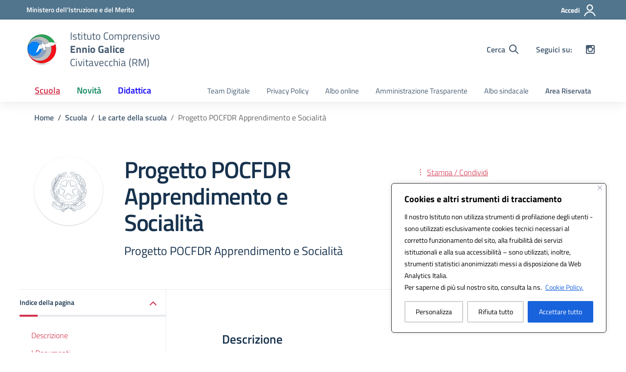

--- FILE ---
content_type: text/html; charset=UTF-8
request_url: https://www.icgalicecivitavecchia.edu.it/documento/progetto-pocfdr-apprendimento-e-socialita/
body_size: 65164
content:
<!doctype html><html lang="it"><head><meta charset="utf-8"><meta name="viewport" content="width=device-width, initial-scale=1, shrink-to-fit=no"><meta name="description" content="Homepage del sito istituzionale" /><meta name="theme-color" content="#5a768a" /><link rel="icon" type="image/x-icon" href="https://www.icgalicecivitavecchia.edu.it/wp-content/uploads/2024/11/RMIC8B900G_logo.webp"><title>Progetto POCFDR Apprendimento e Socialità &#8211; Istituto Comprensivo &quot;Ennio Galice&quot;</title><meta name='robots' content='max-image-preview:large' /><link rel="alternate" type="application/rss+xml" title="Istituto Comprensivo &quot;Ennio Galice&quot; &raquo; Feed" href="https://www.icgalicecivitavecchia.edu.it/feed/" /><link rel="alternate" type="application/rss+xml" title="Istituto Comprensivo &quot;Ennio Galice&quot; &raquo; Feed dei commenti" href="https://www.icgalicecivitavecchia.edu.it/comments/feed/" /><link rel="alternate" title="oEmbed (JSON)" type="application/json+oembed" href="https://www.icgalicecivitavecchia.edu.it/wp-json/oembed/1.0/embed?url=https%3A%2F%2Fwww.icgalicecivitavecchia.edu.it%2Fdocumento%2Fprogetto-pocfdr-apprendimento-e-socialita%2F" /><link rel="alternate" title="oEmbed (XML)" type="text/xml+oembed" href="https://www.icgalicecivitavecchia.edu.it/wp-json/oembed/1.0/embed?url=https%3A%2F%2Fwww.icgalicecivitavecchia.edu.it%2Fdocumento%2Fprogetto-pocfdr-apprendimento-e-socialita%2F&#038;format=xml" /><style id='wp-img-auto-sizes-contain-inline-css' type='text/css'>img:is([sizes=auto i],[sizes^="auto," i]){contain-intrinsic-size:3000px 1500px}
/*# sourceURL=wp-img-auto-sizes-contain-inline-css */</style><link data-optimized="1" rel='stylesheet' id='wp-block-library-css' href='https://www.icgalicecivitavecchia.edu.it/wp-content/litespeed/css/1bccf56b1073570d9ef2155bbe4aa340.css?ver=aa340' type='text/css' media='all' /><style id='global-styles-inline-css' type='text/css'>:root{--wp--preset--aspect-ratio--square: 1;--wp--preset--aspect-ratio--4-3: 4/3;--wp--preset--aspect-ratio--3-4: 3/4;--wp--preset--aspect-ratio--3-2: 3/2;--wp--preset--aspect-ratio--2-3: 2/3;--wp--preset--aspect-ratio--16-9: 16/9;--wp--preset--aspect-ratio--9-16: 9/16;--wp--preset--color--black: #000000;--wp--preset--color--cyan-bluish-gray: #abb8c3;--wp--preset--color--white: #ffffff;--wp--preset--color--pale-pink: #f78da7;--wp--preset--color--vivid-red: #cf2e2e;--wp--preset--color--luminous-vivid-orange: #ff6900;--wp--preset--color--luminous-vivid-amber: #fcb900;--wp--preset--color--light-green-cyan: #7bdcb5;--wp--preset--color--vivid-green-cyan: #00d084;--wp--preset--color--pale-cyan-blue: #8ed1fc;--wp--preset--color--vivid-cyan-blue: #0693e3;--wp--preset--color--vivid-purple: #9b51e0;--wp--preset--gradient--vivid-cyan-blue-to-vivid-purple: linear-gradient(135deg,rgb(6,147,227) 0%,rgb(155,81,224) 100%);--wp--preset--gradient--light-green-cyan-to-vivid-green-cyan: linear-gradient(135deg,rgb(122,220,180) 0%,rgb(0,208,130) 100%);--wp--preset--gradient--luminous-vivid-amber-to-luminous-vivid-orange: linear-gradient(135deg,rgb(252,185,0) 0%,rgb(255,105,0) 100%);--wp--preset--gradient--luminous-vivid-orange-to-vivid-red: linear-gradient(135deg,rgb(255,105,0) 0%,rgb(207,46,46) 100%);--wp--preset--gradient--very-light-gray-to-cyan-bluish-gray: linear-gradient(135deg,rgb(238,238,238) 0%,rgb(169,184,195) 100%);--wp--preset--gradient--cool-to-warm-spectrum: linear-gradient(135deg,rgb(74,234,220) 0%,rgb(151,120,209) 20%,rgb(207,42,186) 40%,rgb(238,44,130) 60%,rgb(251,105,98) 80%,rgb(254,248,76) 100%);--wp--preset--gradient--blush-light-purple: linear-gradient(135deg,rgb(255,206,236) 0%,rgb(152,150,240) 100%);--wp--preset--gradient--blush-bordeaux: linear-gradient(135deg,rgb(254,205,165) 0%,rgb(254,45,45) 50%,rgb(107,0,62) 100%);--wp--preset--gradient--luminous-dusk: linear-gradient(135deg,rgb(255,203,112) 0%,rgb(199,81,192) 50%,rgb(65,88,208) 100%);--wp--preset--gradient--pale-ocean: linear-gradient(135deg,rgb(255,245,203) 0%,rgb(182,227,212) 50%,rgb(51,167,181) 100%);--wp--preset--gradient--electric-grass: linear-gradient(135deg,rgb(202,248,128) 0%,rgb(113,206,126) 100%);--wp--preset--gradient--midnight: linear-gradient(135deg,rgb(2,3,129) 0%,rgb(40,116,252) 100%);--wp--preset--font-size--small: 13px;--wp--preset--font-size--medium: 20px;--wp--preset--font-size--large: 36px;--wp--preset--font-size--x-large: 42px;--wp--preset--spacing--20: 0.44rem;--wp--preset--spacing--30: 0.67rem;--wp--preset--spacing--40: 1rem;--wp--preset--spacing--50: 1.5rem;--wp--preset--spacing--60: 2.25rem;--wp--preset--spacing--70: 3.38rem;--wp--preset--spacing--80: 5.06rem;--wp--preset--shadow--natural: 6px 6px 9px rgba(0, 0, 0, 0.2);--wp--preset--shadow--deep: 12px 12px 50px rgba(0, 0, 0, 0.4);--wp--preset--shadow--sharp: 6px 6px 0px rgba(0, 0, 0, 0.2);--wp--preset--shadow--outlined: 6px 6px 0px -3px rgb(255, 255, 255), 6px 6px rgb(0, 0, 0);--wp--preset--shadow--crisp: 6px 6px 0px rgb(0, 0, 0);}:where(.is-layout-flex){gap: 0.5em;}:where(.is-layout-grid){gap: 0.5em;}body .is-layout-flex{display: flex;}.is-layout-flex{flex-wrap: wrap;align-items: center;}.is-layout-flex > :is(*, div){margin: 0;}body .is-layout-grid{display: grid;}.is-layout-grid > :is(*, div){margin: 0;}:where(.wp-block-columns.is-layout-flex){gap: 2em;}:where(.wp-block-columns.is-layout-grid){gap: 2em;}:where(.wp-block-post-template.is-layout-flex){gap: 1.25em;}:where(.wp-block-post-template.is-layout-grid){gap: 1.25em;}.has-black-color{color: var(--wp--preset--color--black) !important;}.has-cyan-bluish-gray-color{color: var(--wp--preset--color--cyan-bluish-gray) !important;}.has-white-color{color: var(--wp--preset--color--white) !important;}.has-pale-pink-color{color: var(--wp--preset--color--pale-pink) !important;}.has-vivid-red-color{color: var(--wp--preset--color--vivid-red) !important;}.has-luminous-vivid-orange-color{color: var(--wp--preset--color--luminous-vivid-orange) !important;}.has-luminous-vivid-amber-color{color: var(--wp--preset--color--luminous-vivid-amber) !important;}.has-light-green-cyan-color{color: var(--wp--preset--color--light-green-cyan) !important;}.has-vivid-green-cyan-color{color: var(--wp--preset--color--vivid-green-cyan) !important;}.has-pale-cyan-blue-color{color: var(--wp--preset--color--pale-cyan-blue) !important;}.has-vivid-cyan-blue-color{color: var(--wp--preset--color--vivid-cyan-blue) !important;}.has-vivid-purple-color{color: var(--wp--preset--color--vivid-purple) !important;}.has-black-background-color{background-color: var(--wp--preset--color--black) !important;}.has-cyan-bluish-gray-background-color{background-color: var(--wp--preset--color--cyan-bluish-gray) !important;}.has-white-background-color{background-color: var(--wp--preset--color--white) !important;}.has-pale-pink-background-color{background-color: var(--wp--preset--color--pale-pink) !important;}.has-vivid-red-background-color{background-color: var(--wp--preset--color--vivid-red) !important;}.has-luminous-vivid-orange-background-color{background-color: var(--wp--preset--color--luminous-vivid-orange) !important;}.has-luminous-vivid-amber-background-color{background-color: var(--wp--preset--color--luminous-vivid-amber) !important;}.has-light-green-cyan-background-color{background-color: var(--wp--preset--color--light-green-cyan) !important;}.has-vivid-green-cyan-background-color{background-color: var(--wp--preset--color--vivid-green-cyan) !important;}.has-pale-cyan-blue-background-color{background-color: var(--wp--preset--color--pale-cyan-blue) !important;}.has-vivid-cyan-blue-background-color{background-color: var(--wp--preset--color--vivid-cyan-blue) !important;}.has-vivid-purple-background-color{background-color: var(--wp--preset--color--vivid-purple) !important;}.has-black-border-color{border-color: var(--wp--preset--color--black) !important;}.has-cyan-bluish-gray-border-color{border-color: var(--wp--preset--color--cyan-bluish-gray) !important;}.has-white-border-color{border-color: var(--wp--preset--color--white) !important;}.has-pale-pink-border-color{border-color: var(--wp--preset--color--pale-pink) !important;}.has-vivid-red-border-color{border-color: var(--wp--preset--color--vivid-red) !important;}.has-luminous-vivid-orange-border-color{border-color: var(--wp--preset--color--luminous-vivid-orange) !important;}.has-luminous-vivid-amber-border-color{border-color: var(--wp--preset--color--luminous-vivid-amber) !important;}.has-light-green-cyan-border-color{border-color: var(--wp--preset--color--light-green-cyan) !important;}.has-vivid-green-cyan-border-color{border-color: var(--wp--preset--color--vivid-green-cyan) !important;}.has-pale-cyan-blue-border-color{border-color: var(--wp--preset--color--pale-cyan-blue) !important;}.has-vivid-cyan-blue-border-color{border-color: var(--wp--preset--color--vivid-cyan-blue) !important;}.has-vivid-purple-border-color{border-color: var(--wp--preset--color--vivid-purple) !important;}.has-vivid-cyan-blue-to-vivid-purple-gradient-background{background: var(--wp--preset--gradient--vivid-cyan-blue-to-vivid-purple) !important;}.has-light-green-cyan-to-vivid-green-cyan-gradient-background{background: var(--wp--preset--gradient--light-green-cyan-to-vivid-green-cyan) !important;}.has-luminous-vivid-amber-to-luminous-vivid-orange-gradient-background{background: var(--wp--preset--gradient--luminous-vivid-amber-to-luminous-vivid-orange) !important;}.has-luminous-vivid-orange-to-vivid-red-gradient-background{background: var(--wp--preset--gradient--luminous-vivid-orange-to-vivid-red) !important;}.has-very-light-gray-to-cyan-bluish-gray-gradient-background{background: var(--wp--preset--gradient--very-light-gray-to-cyan-bluish-gray) !important;}.has-cool-to-warm-spectrum-gradient-background{background: var(--wp--preset--gradient--cool-to-warm-spectrum) !important;}.has-blush-light-purple-gradient-background{background: var(--wp--preset--gradient--blush-light-purple) !important;}.has-blush-bordeaux-gradient-background{background: var(--wp--preset--gradient--blush-bordeaux) !important;}.has-luminous-dusk-gradient-background{background: var(--wp--preset--gradient--luminous-dusk) !important;}.has-pale-ocean-gradient-background{background: var(--wp--preset--gradient--pale-ocean) !important;}.has-electric-grass-gradient-background{background: var(--wp--preset--gradient--electric-grass) !important;}.has-midnight-gradient-background{background: var(--wp--preset--gradient--midnight) !important;}.has-small-font-size{font-size: var(--wp--preset--font-size--small) !important;}.has-medium-font-size{font-size: var(--wp--preset--font-size--medium) !important;}.has-large-font-size{font-size: var(--wp--preset--font-size--large) !important;}.has-x-large-font-size{font-size: var(--wp--preset--font-size--x-large) !important;}
/*# sourceURL=global-styles-inline-css */</style><style id='classic-theme-styles-inline-css' type='text/css'>/*! This file is auto-generated */
.wp-block-button__link{color:#fff;background-color:#32373c;border-radius:9999px;box-shadow:none;text-decoration:none;padding:calc(.667em + 2px) calc(1.333em + 2px);font-size:1.125em}.wp-block-file__button{background:#32373c;color:#fff;text-decoration:none}
/*# sourceURL=/wp-includes/css/classic-themes.min.css */</style><link data-optimized="1" rel='stylesheet' id='marketplaces_css-css' href='https://www.icgalicecivitavecchia.edu.it/wp-content/litespeed/css/50b089e8ea512a829d8dd3dd69d593e5.css?ver=593e5' type='text/css' media='all' /><link rel='stylesheet' id='dsi-wp-style-css' href='https://www.icgalicecivitavecchia.edu.it/wp-content/themes/MyPortalSchool_DesignScuole/style.css' type='text/css' media='all' /><link data-optimized="1" rel='stylesheet' id='dsi-font-css' href='https://www.icgalicecivitavecchia.edu.it/wp-content/litespeed/css/6e52110a1fb7a38b4593e13e21cd8f88.css?ver=d8f88' type='text/css' media='all' /><link data-optimized="1" rel='stylesheet' id='dsi-boostrap-italia-css' href='https://www.icgalicecivitavecchia.edu.it/wp-content/litespeed/css/35546f90ba04b2288ccdc3564cce9aee.css?ver=e9aee' type='text/css' media='all' /><link data-optimized="1" rel='stylesheet' id='dsi-scuole-css' href='https://www.icgalicecivitavecchia.edu.it/wp-content/litespeed/css/ecd17017497cb733044ba437e7769e17.css?ver=69e17' type='text/css' media='all' /><link data-optimized="1" rel='stylesheet' id='dsi-overrides-css' href='https://www.icgalicecivitavecchia.edu.it/wp-content/litespeed/css/3c95ecf65531b40df51ae98427ee99d0.css?ver=e99d0' type='text/css' media='all' /><link data-optimized="1" rel='stylesheet' id='dsi-carousel-style-css' href='https://www.icgalicecivitavecchia.edu.it/wp-content/litespeed/css/8d025ebebb8b97afde6b354b663352a0.css?ver=352a0' type='text/css' media='all' /><link data-optimized="1" rel='stylesheet' id='dsi-splide-min-css' href='https://www.icgalicecivitavecchia.edu.it/wp-content/litespeed/css/9e4afbc5817f3de0a0b810b8deb12a8b.css?ver=12a8b' type='text/css' media='all' /><link data-optimized="1" rel='stylesheet' id='dsi-print-style-css' href='https://www.icgalicecivitavecchia.edu.it/wp-content/litespeed/css/d878165d52c223ffc65538017c2ad2dc.css?ver=ad2dc' type='text/css' media='print' /> <script type="text/javascript" id="cookie-law-info-js-extra" src="[data-uri]" defer></script> <script data-optimized="1" type="text/javascript" src="https://www.icgalicecivitavecchia.edu.it/wp-content/litespeed/js/c17a8d93adbbb5266e19d625713d3afd.js?ver=d3afd" id="cookie-law-info-js" defer data-deferred="1"></script> <script data-optimized="1" type="text/javascript" src="https://www.icgalicecivitavecchia.edu.it/wp-content/litespeed/js/56809e1683f2e746788fab2cbe0beb35.js?ver=beb35" id="dsi-modernizr-js" defer data-deferred="1"></script> <script type="text/javascript" src="https://www.icgalicecivitavecchia.edu.it/wp-includes/js/jquery/jquery.min.js" id="jquery-core-js"></script> <script data-optimized="1" type="text/javascript" src="https://www.icgalicecivitavecchia.edu.it/wp-content/litespeed/js/413f615113ae7c908107910840cbdf26.js?ver=bdf26" id="jquery-migrate-js" defer data-deferred="1"></script> <link rel="https://api.w.org/" href="https://www.icgalicecivitavecchia.edu.it/wp-json/" /><link rel="canonical" href="https://www.icgalicecivitavecchia.edu.it/documento/progetto-pocfdr-apprendimento-e-socialita/" /><link rel='shortlink' href='https://www.icgalicecivitavecchia.edu.it/?p=522' /><meta name="apple-itunes-app" content="app-id=6449526752"><style id="cky-style-inline">[data-cky-tag]{visibility:hidden;}</style><link rel="icon" href="https://www.icgalicecivitavecchia.edu.it/wp-content/uploads/2022/12/cropped-governo-svg-32x32.png" sizes="32x32" /><link rel="icon" href="https://www.icgalicecivitavecchia.edu.it/wp-content/uploads/2022/12/cropped-governo-svg-192x192.png" sizes="192x192" /><link rel="apple-touch-icon" href="https://www.icgalicecivitavecchia.edu.it/wp-content/uploads/2022/12/cropped-governo-svg-180x180.png" /><meta name="msapplication-TileImage" content="https://www.icgalicecivitavecchia.edu.it/wp-content/uploads/2022/12/cropped-governo-svg-270x270.png" /><style type="text/css" id="wp-custom-css">/*Presentazione 100%*/

.col-md-5 {
    flex: 0 0 100%;
    max-width: 100%;
  }

.bg-redbrown {
  background: #0057ad !important;
} 
 
.section-hero-left {
  background: #0057ad;
	min-height: 235px;
}
.article-title {
  height: 100%;

}
/* LOGO CENTRALE GRANDE  */ 
 .decoration-01 svg{
	display:none;
}
/* LOGO CENTRALE PICCOLO   */
 .decoration-02 svg{
display:none;
}</style></head><body class="wp-singular documento-template-default single single-documento postid-522 wp-theme-design-scuole-wordpress-theme-main wp-child-theme-MyPortalSchool_DesignScuole"><div class="svg-vault d-none">
<svg version="1.1" xmlns="http://www.w3.org/2000/svg" xmlns:xlink="http://www.w3.org/1999/xlink">
<defs>
<symbol id="svg-user" viewBox="0 0 32 32">
<rect x="0" y="0.035" width="32" height="32" style="fill:none;" />
<path
d="M3.234,32l-2.97,0c1.368,-7.448 7.893,-13.091 15.736,-13.091c7.843,0 14.368,5.643 15.736,13.091l-2.97,0c-1.322,-5.83 -6.536,-10.182 -12.766,-10.182c-6.23,0 -11.444,4.352 -12.766,10.182Zm12.766,-14.545c4.82,0 8.727,-3.908 8.727,-8.728c0,-4.82 -3.907,-8.727 -8.727,-8.727c-4.82,0 -8.727,3.907 -8.727,8.727c0,4.82 3.907,8.728 8.727,8.728Zm0,-2.91c-3.213,0 -5.818,-2.604 -5.818,-5.818c0,-3.213 2.605,-5.818 5.818,-5.818c3.213,0 5.818,2.605 5.818,5.818c0,3.214 -2.605,5.818 -5.818,5.818Z"
style="fill-rule:nonzero;" />
</symbol>
<symbol id="svg-search" viewBox="0 0 32 32">
<rect x="0" y="0.035" width="32" height="32" style="fill:none;" />
<path
d="M20.743,23.178c-2.172,1.659 -4.887,2.645 -7.831,2.645c-7.131,0 -12.912,-5.78 -12.912,-12.911c0,-7.131 5.781,-12.912 12.912,-12.912c7.131,0 12.911,5.781 12.911,12.912c0,2.944 -0.986,5.659 -2.645,7.831l8.318,8.318c0.672,0.672 0.672,1.762 0,2.435c-0.673,0.672 -1.763,0.672 -2.435,0l-8.318,-8.318Zm-7.831,-19.735c-5.23,0 -9.469,4.239 -9.469,9.469c0,5.229 4.239,9.468 9.469,9.468l0.061,0c5.201,-0.033 9.407,-4.259 9.407,-9.468c0,-5.209 -4.206,-9.436 -9.407,-9.469l-0.061,0Z"
style="fill-rule:nonzero;" />
</symbol>
<symbol id="svg-arrow-left-small" viewBox="0 0 32 32">
<rect x="0" y="0.035" width="32" height="32" style="fill:none;" />
<path
d="M25.181,30.001c-0.238,1.727 -2.423,2.625 -3.804,1.501c-4.798,-4.48 -9.288,-9.281 -13.93,-13.923c-0.822,-0.879 -0.861,-2.215 -0.108,-3.14c4.481,-4.799 9.281,-9.288 13.923,-13.93c1.715,-1.603 5.473,0.882 3.256,3.256l-12.187,12.186l12.295,12.302c0.398,0.491 0.621,0.749 0.555,1.748Z"
style="fill-rule:nonzero;" />
</symbol>
<symbol id="svg-arrow-right-small" viewBox="0 0 32 32">
<rect x="0" y="0.035" width="32" height="32" style="fill:none;" />
<path
d="M6.819,30.001c0.238,1.727 2.423,2.625 3.804,1.501c4.798,-4.48 9.288,-9.281 13.93,-13.923c0.822,-0.879 0.861,-2.215 0.108,-3.14c-4.481,-4.799 -9.281,-9.288 -13.923,-13.93c-1.715,-1.603 -5.473,0.882 -3.256,3.256l12.187,12.186l-12.295,12.302c-0.398,0.491 -0.621,0.749 -0.555,1.748Z"
style="fill-rule:nonzero;" />
</symbol>
<symbol id="svg-arrow-down-small" viewBox="0 0 32 32">
<rect x="0" y="0.035" width="32" height="32" style="fill:none;" />
<path
d="M30.001,6.819c1.727,0.238 2.625,2.423 1.501,3.804c-4.48,4.798 -9.281,9.288 -13.923,13.93c-0.879,0.822 -2.215,0.861 -3.14,0.108c-4.799,-4.481 -9.288,-9.281 -13.93,-13.923c-1.603,-1.715 0.882,-5.473 3.256,-3.256l12.186,12.187l12.302,-12.295c0.491,-0.398 0.749,-0.621 1.748,-0.555Z"
style="fill-rule:nonzero;" />
</symbol>
<symbol id="it-arrow-down" viewBox="0 0 32 32">
<rect x="0" y="0.035" width="32" height="32" style="fill:none;" />
<path
d="M17.895,31.25l11.639,-11.638c0.271,-0.253 0.425,-0.607 0.425,-0.977c0,-0.732 -0.603,-1.335 -1.335,-1.335c-0.37,0 -0.724,0.154 -0.976,0.425l-10.322,10.304l0,-26.694c0,-0.732 -0.603,-1.335 -1.335,-1.335c-0.732,0 -1.335,0.603 -1.335,1.335l0,26.694l-10.304,-10.268c-0.252,-0.271 -0.606,-0.425 -0.976,-0.425c-0.732,0 -1.335,0.602 -1.335,1.335c0,0.37 0.154,0.724 0.425,0.976l11.71,11.603c1.029,1 2.69,1 3.719,0Z"
style="fill-rule:nonzero;" />
</symbol>
<symbol id="it-arrow-left" viewBox="0 0 32 32">
<rect x="0" y="0.035" width="32" height="32" style="fill:none;" />
<path
d="M0.787,17.887l11.589,11.625c0.248,0.254 0.588,0.397 0.943,0.397c0.354,0 0.694,-0.143 0.942,-0.397c0.516,-0.517 0.516,-1.367 0,-1.884l-10.257,-10.292l26.663,0c0.731,0 1.333,-0.602 1.333,-1.333c0,-0.732 -0.602,-1.333 -1.333,-1.333l-26.663,0l10.292,-10.292c0.247,-0.251 0.385,-0.59 0.385,-0.942c0,-0.738 -0.607,-1.345 -1.345,-1.345c-0.361,0 -0.707,0.145 -0.96,0.403l-11.589,11.625c-0.503,0.497 -0.787,1.176 -0.787,1.884c0,0.707 0.284,1.386 0.787,1.884Z"
style="fill-rule:nonzero;" />
</symbol>
<symbol id="it-arrow-right" viewBox="0 0 32 32">
<rect x="0" y="0.035" width="32" height="32" style="fill:none;" />
<path
d="M31.213,17.887l-11.589,11.625c-0.248,0.254 -0.588,0.397 -0.943,0.397c-0.354,0 -0.694,-0.143 -0.942,-0.397c-0.516,-0.517 -0.516,-1.367 0,-1.884l10.257,-10.292l-26.663,0c-0.731,0 -1.333,-0.602 -1.333,-1.333c0,-0.732 0.602,-1.333 1.333,-1.333l26.663,0l-10.292,-10.292c-0.247,-0.251 -0.385,-0.59 -0.385,-0.942c0,-0.738 0.607,-1.345 1.345,-1.345c0.361,0 0.707,0.145 0.96,0.403l11.589,11.625c0.503,0.497 0.787,1.176 0.787,1.884c0,0.707 -0.284,1.386 -0.787,1.884Z"
style="fill-rule:nonzero;" />
</symbol>
<symbol id="it-arrow-up" viewBox="0 0 32 32">
<rect x="0" y="0.035" width="32" height="32" style="fill:none;" />
<path
d="M17.895,0.75l11.639,11.638c0.271,0.253 0.425,0.607 0.425,0.977c0,0.732 -0.603,1.335 -1.335,1.335c-0.37,0 -0.724,-0.154 -0.976,-0.425l-10.322,-10.304l0,26.694c0,0.732 -0.603,1.335 -1.335,1.335c-0.732,0 -1.335,-0.603 -1.335,-1.335l0,-26.694l-10.304,10.268c-0.252,0.271 -0.606,0.425 -0.976,0.425c-0.732,0 -1.335,-0.602 -1.335,-1.335c0,-0.37 0.154,-0.724 0.425,-0.976l11.71,-11.603c1.029,-1 2.69,-1 3.719,0Z"
style="fill-rule:nonzero;" />
</symbol>
<symbol id="it-more-items" viewBox="0 0 32 32">
<rect x="0" y="0.035" width="32" height="32" style="fill:none;" />
<path
d="M16,26.676c1.469,0 2.662,1.192 2.662,2.662c0,1.469 -1.193,2.662 -2.662,2.662c-1.469,0 -2.662,-1.193 -2.662,-2.662c0,-1.47 1.193,-2.662 2.662,-2.662Zm0,-13.329c1.469,0 2.662,1.193 2.662,2.662c0,1.469 -1.193,2.662 -2.662,2.662c-1.469,0 -2.662,-1.193 -2.662,-2.662c0,-1.469 1.193,-2.662 2.662,-2.662Zm0,-13.347c1.469,0 2.662,1.193 2.662,2.662c0,1.47 -1.193,2.662 -2.662,2.662c-1.469,0 -2.662,-1.192 -2.662,-2.662c0,-1.469 1.193,-2.662 2.662,-2.662Z" />
</symbol>
<symbol id="it-download" viewBox="0 0 32 32">
<rect x="0" y="0.035" width="32" height="32" style="fill:none;" />
<path
d="M31.182,22.222l-0.231,0c-0.488,0 -0.889,0.401 -0.889,0.889l0,5.333c-0.066,1.038 -0.971,1.839 -2.009,1.778l-24.017,0c-1.038,0.061 -1.943,-0.74 -2.009,-1.778l0,-5.333c0,-0.488 -0.402,-0.889 -0.889,-0.889l-0.231,0c-0.006,0 -0.012,0 -0.018,0c-0.488,0 -0.889,0.401 -0.889,0.889l0,5.333c0.132,2.075 1.942,3.677 4.018,3.556l24.035,0c2.05,0.081 3.814,-1.509 3.947,-3.556l0,-5.333c0.001,-0.462 -0.357,-0.852 -0.818,-0.889Z"
style="fill-rule:nonzero;" />
<path
d="M23.236,16.871c-0.518,-0.516 -1.368,-0.516 -1.885,0l-4.018,4.018l0,-19.556c0,-0.731 -0.602,-1.333 -1.333,-1.333c-0.731,0 -1.333,0.602 -1.333,1.333l0,19.556l-4,-4.018c-0.517,-0.516 -1.368,-0.516 -1.885,0c-0.509,0.527 -0.509,1.375 0,1.902l5.334,5.334c0.497,0.503 1.176,0.787 1.884,0.787c0.708,0 1.387,-0.284 1.884,-0.787l5.334,-5.334c0.514,-0.522 0.522,-1.37 0.018,-1.902Z"
style="fill-rule:nonzero;" />
</symbol>
<symbol id="it-print" viewBox="0 0 32 32">
<rect x="0" y="0.035" width="32" height="32" style="fill:none;" />
<path
d="M29.333,9.689l-0.889,0l0,-7.022c0,-1.463 -1.203,-2.667 -2.666,-2.667l-19.556,0c-1.463,0 -2.666,1.204 -2.666,2.667l0,7.111l-0.889,0c-1.43,-0.001 -2.619,1.148 -2.667,2.578l0,8.888c0,1.463 1.204,2.667 2.667,2.667l0.889,0l0,5.333c0,1.463 1.203,2.667 2.666,2.667l19.556,0c1.463,0 2.666,-1.204 2.666,-2.667l0,-5.333l0.889,0c1.463,0 2.667,-1.204 2.667,-2.667l0,-8.888c0,-1.463 -1.204,-2.667 -2.667,-2.667Zm-24,-7.022c0,-0.488 0.402,-0.889 0.889,-0.889l19.556,0c0.487,0 0.889,0.401 0.889,0.889l0,7.004l-21.334,0l0,-7.004Zm21.334,26.666c0,0.488 -0.402,0.889 -0.889,0.889l-19.556,0c-0.487,0 -0.889,-0.401 -0.889,-0.889l0,-8.889c0,-0.487 0.402,-0.888 0.889,-0.888l19.556,0c0.487,0 0.889,0.401 0.889,0.888l0,8.889Zm3.555,-8.089c0,0.488 -0.401,0.889 -0.889,0.889l-0.889,0l0,-1.777c0,-1.463 -1.203,-2.667 -2.666,-2.667l-19.556,0c-1.463,0 -2.666,1.204 -2.666,2.667l0,1.777l-0.889,0c-0.488,0 -0.889,-0.401 -0.889,-0.889l0,-8.888c0,-0.488 0.401,-0.889 0.889,-0.889l26.666,0c0.488,0 0.889,0.401 0.889,0.889l0,8.888Z"
style="fill-rule:nonzero;" />
<path
d="M23.093,24.269c0,-0.276 -0.224,-0.5 -0.5,-0.5l-13.222,0c-0.276,0 -0.5,0.224 -0.5,0.5l0,0.778c0,0.276 0.224,0.5 0.5,0.5l13.222,0c0.276,0 0.5,-0.224 0.5,-0.5l0,-0.778Z" />
</symbol>
<symbol id="it-hearing" viewBox="0 0 32 32">
<rect x="0" y="0.035" width="32" height="32" style="fill:none;" />
<path
d="M23.403,31.995c-0.078,0.003 -0.155,0.005 -0.233,0.005c-2.972,0 -5.418,-2.446 -5.418,-5.418c0,-0.055 0.001,-0.11 0.002,-0.164c-0.106,-1.913 -3.169,-4.728 -4.408,-5.826c-2.497,-2.231 -5.153,-4.94 -5.153,-8.959c0.019,-5.688 4.705,-10.358 10.394,-10.358c5.754,0.105 10.43,4.868 10.429,10.624l-1.771,0c0.001,-4.784 -3.876,-8.748 -8.658,-8.854c-4.711,0.01 -8.586,3.878 -8.606,8.588c0,3.276 2.249,5.56 4.551,7.614c2.302,2.053 4.869,4.727 5.011,7.082c-0.005,0.079 -0.008,0.157 -0.008,0.236c0,2.01 1.655,3.665 3.665,3.665c0.068,0 0.135,-0.002 0.203,-0.006c2.117,-0.013 3.852,-1.759 3.852,-3.877c0,-0.095 -0.003,-0.189 -0.01,-0.284l1.771,0c0.001,0.06 0.002,0.12 0.002,0.179c0,3.105 -2.512,5.678 -5.615,5.753Z"
style="fill-rule:nonzero;" />
<circle cx="18.427" cy="11.013" r="3.541" />
<path
d="M6.546,19.76c-2.072,-2.018 -3.333,-4.728 -3.541,-7.614c-0.297,-4.951 2.239,-9.665 6.534,-12.146l0.885,1.523c-3.744,2.175 -5.938,6.303 -5.648,10.623c0.21,2.428 1.27,4.704 2.992,6.428l-1.222,1.186Z"
style="fill-rule:nonzero;" />
</symbol>
<symbol id="it-email" viewBox="0 0 32 32">
<rect x="0" y="0.035" width="32" height="32" style="fill:none;" />
<path
d="M27.2,6.397c1.203,-0.064 2.344,0.556 2.944,1.6c0.167,0.304 0.255,0.645 0.256,0.992l0,14.016c-0.191,1.576 -1.618,2.732 -3.2,2.592l-22.4,0c-1.582,0.14 -3.009,-1.016 -3.2,-2.592l0,-14.016c0.003,-0.349 0.096,-0.691 0.272,-0.992c0.598,-1.039 1.731,-1.658 2.928,-1.6l22.4,0m0,-1.6l-22.4,0c-1.779,-0.062 -3.453,0.87 -4.336,2.416c-0.304,0.543 -0.464,1.154 -0.464,1.776l0,14.016c0.178,2.461 2.337,4.347 4.8,4.192l22.4,0c2.463,0.155 4.622,-1.731 4.8,-4.192l0,-14.016c-0.005,-0.602 -0.153,-1.194 -0.432,-1.728c-0.876,-1.575 -2.567,-2.529 -4.368,-2.464Z"
style="fill-rule:nonzero;" />
<path
d="M27.2,6.397c0.876,-0.001 1.715,0.358 2.32,0.992l-11.2,11.2c-0.601,0.605 -1.419,0.945 -2.272,0.944c-0.849,0.007 -1.665,-0.334 -2.256,-0.944l-11.2,-11.2c0.578,-0.607 1.371,-0.963 2.208,-0.992l22.4,0m0,-1.6l-22.4,0c-1.856,0.005 -3.55,1.086 -4.336,2.768l12.176,12.176c0.9,0.904 2.125,1.412 3.4,1.412c1.275,0 2.5,-0.508 3.4,-1.412l12.128,-12.128c-0.777,-1.711 -2.489,-2.815 -4.368,-2.816Z"
style="fill-rule:nonzero;" />
<path
d="M21.312,16.589l-1.136,1.136l8.992,9.008l1.136,-1.136l-8.992,-9.008Zm-10.448,-0.16l-9.168,9.168l1.136,1.136l9.168,-9.168l-1.136,-1.136Z"
style="fill-rule:nonzero;" />
</symbol>
<symbol id="it-share" viewBox="0 0 32 32">
<rect x="0" y="0.035" width="32" height="32" style="fill:none;" />
<path
d="M25.704,0c-0.012,0 -0.024,0 -0.036,0c-3.376,0 -6.155,2.779 -6.155,6.155c0,0.769 0.144,1.531 0.425,2.247l-8.667,3.979c-1.157,-1.66 -3.057,-2.653 -5.08,-2.653c-3.396,0 -6.191,2.795 -6.191,6.191c0,3.396 2.795,6.19 6.191,6.19c2.023,0 3.923,-0.992 5.08,-2.653l8.649,4.033c-0.289,0.684 -0.451,1.416 -0.478,2.158c0,0.028 0,0.055 0,0.083c0,3.444 2.834,6.279 6.279,6.279c3.445,0 6.279,-2.835 6.279,-6.279c0,-3.445 -2.834,-6.279 -6.279,-6.279c-1.954,0 -3.8,0.912 -4.987,2.464l-8.685,-4.086c0.206,-0.616 0.313,-1.261 0.319,-1.91c-0.012,-0.662 -0.125,-1.318 -0.337,-1.946l8.756,-4.086c1.167,1.568 3.011,2.494 4.965,2.494c3.396,0 6.191,-2.794 6.191,-6.19c0,-3.396 -2.795,-6.191 -6.191,-6.191c-0.016,0 -0.032,0 -0.048,0Zm0,10.613c-0.024,0 -0.047,0 -0.071,0c-2.425,0 -4.421,-1.996 -4.421,-4.422c0,-2.425 1.996,-4.422 4.421,-4.422c2.406,0 4.393,1.963 4.422,4.369c0.029,2.419 -1.932,4.436 -4.351,4.475Zm-19.456,9.781c-0.024,0 -0.047,0 -0.071,0c-2.425,0 -4.422,-1.996 -4.422,-4.422c0,-2.425 1.997,-4.421 4.422,-4.421c2.406,0 4.393,1.963 4.422,4.368c0,2.426 -1.996,4.422 -4.422,4.422l0.071,0.053Zm19.456,9.728c-0.024,0 -0.047,0 -0.071,0c-2.425,0 -4.421,-1.996 -4.421,-4.421c0,-2.426 1.996,-4.422 4.421,-4.422c2.406,0 4.393,1.963 4.422,4.368c0,2.426 -1.996,4.422 -4.422,4.422l0.071,0.053Z"
style="fill-rule:nonzero;" />
</symbol>
<symbol id="it-social-facebook" viewBox="0 0 32 32">
<rect x="0" y="0.035" width="32" height="32" style="fill:none;" />
<path
d="M18.48,32l0,-14.576l4.912,0l0.736,-5.696l-5.648,0l0,-3.648c0,-1.6 0.464,-2.768 2.832,-2.768l2.992,0l0,-5.088c-1.456,-0.154 -2.92,-0.229 -4.384,-0.224c-4.352,0 -7.328,2.656 -7.328,7.52l0,4.192l-4.896,0l0,5.712l4.896,0l0,14.576l5.888,0Z"
style="fill-rule:nonzero;" />
</symbol>
<symbol id="it-social-youtube" viewBox="0 0 32 32">
<rect id="Rectangle-path-youtube" x="0" y="0.035" width="32" height="32" style="fill:none;"/>
<path d="m31.77573,8.22108c0,-2.60747 -2.11214,-4.72101 -4.71821,-4.72101l-22.13523,0c-2.60606,0 -4.71821,2.11355 -4.71821,4.72101l0,12.65813c0,2.60747 2.11214,4.72101 4.71821,4.72101l22.13523,0c2.60606,0 4.71821,-2.11355 4.71821,-4.72101l0,-12.65813zm-18.94299,11.66993l0,-11.89023l9.01616,5.94494l-9.01616,5.94529z" style="fill-rule:nonzero;"/>
</symbol>
<symbol id="it-social-instagram" viewBox="0 0 32 32">
<rect id="Rectangle-path-instagram" x="0" y="0.035" width="32" height="32" style="fill:none;"/>
<path d="m30.68965,1.37694c-0.80291,-0.80313 -1.7651,-1.20452 -2.88606,-1.20452l-23.71288,0c-1.12132,0 -2.08321,0.40153 -2.88635,1.20452c-0.80299,0.80277 -1.20437,1.76481 -1.20437,2.88591l0,23.71266c0,1.12095 0.40131,2.08321 1.20437,2.88606c0.80313,0.80291 1.76525,1.20459 2.88635,1.20459l23.71259,0c1.12073,0 2.08321,-0.40168 2.88613,-1.20459c0.80313,-0.80284 1.20415,-1.7651 1.20415,-2.88606l0,-23.71266c-0.00007,-1.12132 -0.40102,-2.08285 -1.20394,-2.88591zm-19.23787,10.28828c1.25266,-1.21106 2.75813,-1.81688 4.51617,-1.81688c1.77165,0 3.28388,0.60582 4.53683,1.81688c1.25295,1.21128 1.87907,2.67529 1.87907,4.39174c0,1.71623 -0.62611,3.18031 -1.87907,4.39123c-1.25295,1.21157 -2.76467,1.81732 -4.53683,1.81732c-1.75798,0 -3.26329,-0.60626 -4.51617,-1.81732c-1.25295,-1.21106 -1.87936,-2.675 -1.87936,-4.39123c0,-1.71645 0.6264,-3.18038 1.87936,-4.39174zm16.82942,15.4593c0,0.35964 -0.12495,0.66059 -0.37389,0.90299c-0.24967,0.24218 -0.54684,0.36335 -0.89324,0.36335l-22.19651,0c-0.35986,0 -0.66117,-0.12116 -0.90321,-0.36335c-0.2424,-0.24189 -0.36349,-0.54335 -0.36349,-0.90299l0,-13.45565l2.92766,0c-0.27673,0.87222 -0.41513,1.77907 -0.41513,2.72016c0,2.65842 0.96888,4.92476 2.90686,6.80084c1.93819,1.87536 4.27065,2.81347 6.99765,2.81347c1.79958,0 3.4606,-0.42931 4.98381,-1.2875c1.5227,-0.8587 2.72627,-2.02467 3.61282,-3.49908c0.88604,-1.47434 1.32903,-3.08366 1.32903,-4.82767c0,-0.9411 -0.13891,-1.84772 -0.41564,-2.72016l2.80344,0l0,13.45565l-0.00015,0l0,-0.00007zm0,-18.54288c0,0.40146 -0.1384,0.74066 -0.41571,1.01746c-0.27673,0.27702 -0.61571,0.41535 -1.01739,0.41535l-3.61282,0c-0.40124,0 -0.74073,-0.1384 -1.01746,-0.41535c-0.2768,-0.2768 -0.41513,-0.616 -0.41513,-1.01746l0,-3.42577c0,-0.38764 0.13833,-0.72328 0.41513,-1.00713c0.2768,-0.28371 0.61629,-0.42575 1.01746,-0.42575l3.61282,0c0.40168,0 0.74073,0.14196 1.01739,0.42575c0.27724,0.28386 0.41571,0.61949 0.41571,1.00713l0,3.42577z" style="fill-rule:nonzero;"/>
</symbol>
<symbol id="it-social-twitter" viewBox="0 0 32 32">
<rect x="0" y="0.035" width="32" height="32" style="fill:none;" />
<path
d="M10.055,29.037c0.04,0 0.08,0 0.119,0c10.185,0 18.565,-8.38 18.565,-18.565c0,-0.04 0,-0.079 0,-0.119l0,-0.849c1.276,-0.934 2.38,-2.084 3.261,-3.397c-1.199,0.528 -2.47,0.878 -3.771,1.036c1.361,-0.81 2.386,-2.082 2.888,-3.584c-1.309,0.745 -2.733,1.267 -4.213,1.546c-1.241,-1.322 -2.976,-2.072 -4.789,-2.072c-3.6,0 -6.564,2.956 -6.574,6.556c-0.004,0.503 0.053,1.005 0.17,1.494c-5.284,-0.237 -10.227,-2.709 -13.588,-6.794c-1.751,2.977 -0.857,6.855 2.021,8.765c-1.042,-0.025 -2.063,-0.305 -2.972,-0.816c0.002,3.145 2.26,5.87 5.35,6.455c-0.552,0.156 -1.124,0.236 -1.698,0.237c-0.415,0.007 -0.83,-0.021 -1.24,-0.084c0.86,2.664 3.332,4.499 6.131,4.552c-2.322,1.83 -5.195,2.824 -8.152,2.819c-0.523,0 -1.045,-0.034 -1.563,-0.102c3,1.921 6.493,2.936 10.055,2.922"
style="fill-rule:nonzero;" />
</symbol>
<symbol id="it-social-linkedin" viewBox="0 0 32 32">
<rect x="0" y="0.035" width="32" height="32" style="fill:none;" />
<path
d="M24.062,10.087c-2.559,-0.087 -4.97,1.237 -6.268,3.445l0,-2.877l-6.447,0l0,21.31l6.624,0l0,-10.566c0,-2.789 0.515,-5.488 3.978,-5.488c3.463,0 3.427,3.197 3.427,5.665l0,10.389l6.624,0l0,-11.721c0,-5.736 -1.225,-10.157 -7.938,-10.157Zm-20.191,-10.087c-0.006,0 -0.012,0 -0.017,0c-2.114,0 -3.854,1.74 -3.854,3.854c0,2.113 1.74,3.853 3.854,3.853c2.107,0 3.843,-1.728 3.853,-3.836c0,-0.012 0,-0.023 0,-0.035c0,-2.104 -1.731,-3.836 -3.836,-3.836c0,0 0,0 0,0Zm-3.321,10.655l0,21.31l6.589,0l0,-21.31l-6.589,0Zm23.512,-0.533c-2.552,-0.094 -4.961,1.216 -6.268,3.41l0,-2.877l-6.447,0l0,21.31l6.624,0l0,-10.566c0,-2.789 0.515,-5.488 3.978,-5.488c3.463,0 3.427,3.197 3.427,5.665l0,10.389l6.624,0l0,-11.721c0,-5.736 -1.225,-10.157 -7.938,-10.157l0,0.035Zm-23.512,21.843l6.589,0l0,-21.31l-6.589,0l0,21.31Zm3.321,-31.965c-0.006,0 -0.012,0 -0.017,0c-2.114,0 -3.854,1.74 -3.854,3.854c0,2.113 1.74,3.853 3.854,3.853c2.107,0 3.843,-1.728 3.853,-3.836c0,-0.012 0,-0.023 0,-0.035c0,-2.104 -1.731,-3.836 -3.836,-3.836c0,0 0,0 0,0Z"
style="fill-rule:nonzero;" />
</symbol>
<symbol id="it-social-telegram" viewBox="0 0 16 16">
<path d="M16 8A8 8 0 1 1 0 8a8 8 0 0 1 16 0zM8.287 5.906c-.778.324-2.334.994-4.666 2.01-.378.15-.577.298-.595.442-.03.243.275.339.69.47l.175.055c.408.133.958.288 1.243.294.26.006.549-.1.868-.32 2.179-1.471 3.304-2.214 3.374-2.23.05-.012.12-.026.166.016.047.041.042.12.037.141-.03.129-1.227 1.241-1.846 1.817-.193.18-.33.307-.358.336a8.154 8.154 0 0 1-.188.186c-.38.366-.664.64.015 1.088.327.216.589.393.85.571.284.194.568.387.936.629.093.06.183.125.27.187.331.236.63.448.997.414.214-.02.435-.22.547-.82.265-1.417.786-4.486.906-5.751a1.426 1.426 0 0 0-.013-.315.337.337 0 0 0-.114-.217.526.526 0 0 0-.31-.093c-.3.005-.763.166-2.984 1.09z"/>
</symbol>
<symbol id="it-pdf-document" viewBox="0 0 32 32">
<rect x="0" y="0.035" width="32" height="32" style="fill:none;" />
<path
d="M27.117,6.024l-5.243,-5.243c-0.563,-0.562 -1.325,-0.881 -2.118,-0.881l-12.754,0c-1.656,0.006 -3,1.35 -3,3.006l0,25.995c0,1.656 1.344,2.999 3,2.999l17.996,0c1.656,0 3,-1.343 3,-2.999l0,-20.753c0,-0.793 -0.319,-1.562 -0.881,-2.124Zm-2.362,1.881l-4.756,0l0,-4.756l4.756,4.756Zm-17.753,20.996l0,-25.995l9.998,0l0,6.498c0,0.831 0.668,1.5 1.5,1.5l6.498,0l0,17.997l-17.996,0Zm15.634,-8.98c-0.762,-0.75 -2.937,-0.544 -4.024,-0.406c-1.075,-0.656 -1.793,-1.562 -2.3,-2.893c0.244,-1.006 0.632,-2.537 0.338,-3.5c-0.263,-1.637 -2.362,-1.474 -2.662,-0.368c-0.275,1.006 -0.025,2.406 0.437,4.193c-0.625,1.493 -1.556,3.499 -2.212,4.649c-1.25,0.643 -2.937,1.637 -3.187,2.887c-0.206,0.987 1.625,3.449 4.756,-1.95c1.399,-0.462 2.924,-1.031 4.274,-1.256c1.181,0.637 2.562,1.062 3.487,1.062c1.593,0 1.749,-1.762 1.093,-2.418Zm-12.379,4.862c0.319,-0.856 1.531,-1.844 1.9,-2.187c-1.187,1.893 -1.9,2.23 -1.9,2.187Zm5.099,-11.911c0.463,0 0.419,2.006 0.113,2.55c-0.275,-0.869 -0.269,-2.55 -0.113,-2.55Zm-1.524,8.536c0.606,-1.056 1.124,-2.312 1.543,-3.418c0.519,0.944 1.181,1.7 1.881,2.219c-1.3,0.268 -2.431,0.818 -3.424,1.199Zm8.223,-0.312c0,0 -0.312,0.375 -2.331,-0.488c2.194,-0.162 2.556,0.338 2.331,0.488Z"
style="fill-rule:nonzero;" />
</symbol>
<symbol id="svg-gear" viewBox="0 0 32 32">
<rect x="0" y="0.035" width="32" height="32" style="fill:none;" />
<path
d="M27.892,17.568c0.064,-0.512 0.112,-1.024 0.112,-1.568c0,-0.544 -0.048,-1.056 -0.112,-1.568l3.376,-2.64c0.304,-0.24 0.384,-0.672 0.192,-1.024l-3.2,-5.536c-0.192,-0.352 -0.624,-0.48 -0.976,-0.352l-3.984,1.6c-0.832,-0.64 -1.728,-1.168 -2.704,-1.568l-0.608,-4.24c-0.048,-0.384 -0.384,-0.672 -0.784,-0.672l-6.4,0c-0.4,0 -0.736,0.288 -0.784,0.672l-0.608,4.24c-0.976,0.4 -1.872,0.944 -2.704,1.568l-3.984,-1.6c-0.368,-0.144 -0.784,0 -0.976,0.352l-3.2,5.536c-0.208,0.352 -0.112,0.784 0.192,1.024l3.376,2.64c-0.064,0.512 -0.112,1.04 -0.112,1.568c0,0.528 0.048,1.056 0.112,1.568l-3.376,2.64c-0.304,0.24 -0.384,0.672 -0.192,1.024l3.2,5.536c0.192,0.352 0.624,0.48 0.976,0.352l3.984,-1.6c0.832,0.64 1.728,1.168 2.704,1.568l0.608,4.24c0.048,0.384 0.384,0.672 0.784,0.672l6.4,0c0.4,0 0.736,-0.288 0.784,-0.672l0.608,-4.24c0.976,-0.4 1.872,-0.944 2.704,-1.568l3.984,1.6c0.368,0.144 0.784,0 0.976,-0.352l3.2,-5.536c0.192,-0.352 0.112,-0.784 -0.192,-1.024l-3.376,-2.64Zm-11.888,4.032c-3.088,0 -5.6,-2.512 -5.6,-5.6c0,-3.088 2.512,-5.6 5.6,-5.6c3.088,0 5.6,2.512 5.6,5.6c0,3.088 -2.512,5.6 -5.6,5.6Z" />
</symbol>
<symbol id="svg-documents" viewBox="0 0 32 32">
<rect x="0" y="0.035" width="32" height="32" style="fill:none;" />
<path
d="M22.545,0l-17.454,0c-1.6,0 -2.909,1.309 -2.909,2.909l0,20.364l2.909,0l0,-20.364l17.454,0l0,-2.909Zm4.364,5.818l-16,0c-1.6,0 -2.909,1.309 -2.909,2.909l0,20.364c0,1.6 1.309,2.909 2.909,2.909l16,0c1.6,0 2.909,-1.309 2.909,-2.909l0,-20.364c0,-1.6 -1.309,-2.909 -2.909,-2.909Zm0,23.273l-16,0l0,-20.364l16,0l0,20.364Z" />
</symbol>
<symbol id="svg-news" viewBox="0 0 32 32">
<rect x="0" y="0.035" width="32" height="32" style="fill:none;" />
<path
d="M6.891,3.479c-0.358,0.033 -0.632,0.335 -0.63,0.695l0,3.826l-5.565,0c-0.385,0 -0.696,0.312 -0.696,0.696l0,16.174c0,2.117 1.781,3.652 3.826,3.652l24.565,0c2.045,0 3.609,-1.592 3.609,-3.652l0,-20.696c0,-0.384 -0.311,-0.695 -0.696,-0.695l-24.347,0c-0.022,-0.001 -0.044,-0.001 -0.066,0Zm0.761,1.391l22.957,0l0,20c0,1.421 -0.83,2.261 -2.218,2.261l-21.619,0c0.522,-0.613 0.88,-1.369 0.88,-2.261l0,-20Zm3.761,3.13c-0.358,0.034 -0.632,0.336 -0.63,0.696l0,6.261c0,0.384 0.311,0.696 0.695,0.696l15.305,0c0.384,0 0.695,-0.312 0.695,-0.696l0,-6.261c0,-0.384 -0.311,-0.696 -0.695,-0.696l-15.305,0c-0.021,-0.001 -0.043,-0.001 -0.065,0Zm-10.022,1.392l4.87,0l0,15.478c0,1.277 -0.969,2.149 -2.239,2.25c-0.022,0.003 -0.044,0.006 -0.065,0.011l-0.131,0c-1.387,0 -2.435,-0.898 -2.435,-2.261l0,-15.478Zm10.022,8.673c-0.249,0.018 -0.472,0.238 -0.586,0.576c-0.114,0.339 -0.102,0.745 0.032,1.066c0.135,0.321 0.371,0.507 0.619,0.489l15.305,0c0.25,0.006 0.484,-0.196 0.61,-0.528c0.127,-0.332 0.127,-0.742 0,-1.074c-0.126,-0.332 -0.36,-0.534 -0.61,-0.529l-15.305,0c-0.021,-0.001 -0.043,-0.001 -0.065,0Zm0,4.174c-0.249,0.018 -0.472,0.238 -0.586,0.576c-0.114,0.339 -0.102,0.745 0.032,1.066c0.135,0.321 0.371,0.507 0.619,0.489l15.305,0c0.25,0.006 0.484,-0.196 0.61,-0.528c0.127,-0.332 0.127,-0.743 0,-1.074c-0.126,-0.332 -0.36,-0.534 -0.61,-0.529l-15.305,0c-0.021,-0.001 -0.043,-0.001 -0.065,0Z"
style="fill-rule:nonzero;" />
</symbol>
<symbol id="svg-bell" viewBox="0 0 32 32">
<rect x="0" y="0.035" width="32" height="32" style="fill:none;" />
<path
d="M29.462,22.643c-1.208,-1.297 -3.467,-3.249 -3.467,-9.643c0,-4.856 -3.405,-8.744 -7.996,-9.697l0,-1.303c0,-1.104 -0.895,-2 -1.999,-2c-1.104,0 -1.999,0.896 -1.999,2l0,1.303c-4.591,0.953 -7.996,4.841 -7.996,9.697c0,6.394 -2.259,8.346 -3.467,9.643c-0.375,0.403 -0.541,0.885 -0.538,1.357c0.007,1.025 0.811,2 2.006,2l23.988,0c1.195,0 2,-0.975 2.006,-2c0.003,-0.472 -0.163,-0.954 -0.538,-1.357Zm-23.241,0.357c1.326,-1.748 2.776,-4.646 2.783,-9.964c0,-0.012 -0.004,-0.023 -0.004,-0.036c0,-3.866 3.134,-7 7,-7c3.866,0 7,3.134 7,7c0,0.012 -0.004,0.024 -0.004,0.036c0.007,5.319 1.457,8.217 2.783,9.964l-19.558,0Zm9.779,9c2.207,0 3.998,-1.791 3.998,-4l-7.996,0c0,2.209 1.79,4 3.998,4Z"
style="fill-rule:nonzero;" />
</symbol>
<symbol id="svg-bell-solid" viewBox="0 0 32 32">
<rect x="0" y="0.035" width="32" height="32" style="fill:none;" />
<path
d="M16,32c2.207,0 3.998,-1.791 3.998,-4l-7.996,0c0,2.209 1.79,4 3.998,4Zm13.462,-9.357c-1.208,-1.297 -3.467,-3.249 -3.467,-9.643c0,-4.856 -3.405,-8.744 -7.996,-9.698l0,-1.302c0,-1.104 -0.895,-2 -1.999,-2c-1.104,0 -1.999,0.896 -1.999,2l0,1.303c-4.591,0.953 -7.996,4.841 -7.996,9.697c0,6.394 -2.259,8.346 -3.467,9.643c-0.375,0.403 -0.541,0.885 -0.538,1.357c0.007,1.025 0.811,2 2.006,2l23.988,0c1.195,0 2,-0.975 2.006,-2c0.003,-0.472 -0.163,-0.954 -0.538,-1.357Z"
style="fill-rule:nonzero;" />
</symbol>
<symbol id="svg-user-solid" viewBox="0 0 32 32">
<rect x="0" y="0.035" width="32" height="32" style="fill:none;" />
<path
d="M16,16c4.419,0 8,-3.581 8,-8c0,-4.419 -3.581,-8 -8,-8c-4.419,0 -8,3.581 -8,8c0,4.419 3.581,8 8,8Zm5.6,2l-1.044,0c-1.387,0.637 -2.931,1 -4.556,1c-1.625,0 -3.162,-0.363 -4.556,-1l-1.044,0c-4.637,0 -8.4,3.762 -8.4,8.4l0,2.6c0,1.656 1.344,3 3,3l22,0c1.656,0 3,-1.344 3,-3l0,-2.6c0,-4.637 -3.762,-8.4 -8.4,-8.4Z"
style="fill-rule:nonzero;" />
</symbol>
<symbol id="svg-bookmark-solid" viewBox="0 0 32 32">
<rect x="0" y="0.035" width="32" height="32" style="fill:none;" />
<path d="M4,32l0,-29c0,-1.657 1.343,-3 3,-3l18,0c1.657,0 3,1.343 3,3l0,29l-12,-7l-12,7Z"
style="fill-rule:nonzero;" />
</symbol>
<symbol id="svg-home-solid" viewBox="0 0 32 32">
<rect x="0" y="0.035" width="32" height="32" style="fill:none;" />
<path
d="M15.561,10.014l-10.242,8.435l0,9.104c0,0.488 0.401,0.889 0.889,0.889l6.225,-0.016c0.486,-0.002 0.884,-0.403 0.884,-0.889l0,-5.317c0,-0.487 0.401,-0.888 0.889,-0.888l3.555,0c0.488,0 0.889,0.401 0.889,0.888l0,5.313c0,0.001 0,0.002 0,0.003c0,0.488 0.401,0.889 0.889,0.889c0,0 0,0 0,0l6.223,0.017c0.487,0 0.888,-0.401 0.888,-0.889l0,-9.11l-10.239,-8.429c-0.247,-0.2 -0.603,-0.2 -0.85,0Zm16.178,5.733l-4.644,-3.828l0,-7.694c0,-0.366 -0.301,-0.667 -0.667,-0.667l-3.111,0c-0.365,0 -0.666,0.301 -0.666,0.667l0,4.033l-4.974,-4.092c-0.98,-0.807 -2.408,-0.807 -3.388,0l-14.062,11.581c-0.153,0.127 -0.242,0.315 -0.242,0.514c0,0.155 0.054,0.305 0.153,0.425l1.417,1.722c0.126,0.154 0.315,0.243 0.514,0.243c0.155,0 0.306,-0.054 0.425,-0.153l13.067,-10.762c0.247,-0.199 0.603,-0.199 0.85,0l13.067,10.762c0.12,0.099 0.27,0.153 0.425,0.153c0.199,0 0.387,-0.088 0.514,-0.241l1.416,-1.723c0.098,-0.119 0.152,-0.268 0.152,-0.423c0,-0.2 -0.09,-0.391 -0.246,-0.517Z"
style="fill-rule:nonzero;" />
</symbol>
<symbol id="svg-exit" viewBox="0 0 32 32">
<rect x="0" y="0.035" width="32" height="32" style="fill:none;" />
<path
d="M31.2,25.6l-4,0l0,-16.728c0,-1.363 -1.076,-2.472 -2.4,-2.472l-5.6,0l0,3.2l4.8,0l0,19.2l7.2,0c0.442,0 0.8,-0.358 0.8,-0.8l0,-1.6c0,-0.442 -0.358,-0.8 -0.8,-0.8Zm-15.588,-22.35l-9.6,2.487c-0.712,0.185 -1.212,0.848 -1.212,1.609l0,18.254l-4,0c-0.442,0 -0.8,0.358 -0.8,0.8l0,1.6c0,0.442 0.358,0.8 0.8,0.8l16.8,0l0,-23.941c0,-1.079 -0.978,-1.871 -1.988,-1.609Zm-2.412,14.35c-0.663,0 -1.2,-0.717 -1.2,-1.6c0,-0.884 0.537,-1.6 1.2,-1.6c0.662,0 1.2,0.716 1.2,1.6c0,0.883 -0.538,1.6 -1.2,1.6Z"
style="fill-rule:nonzero;" />
</symbol>
<symbol id="svg-cancel-large" viewBox="0 0 32 32">
<rect x="0" y="0.035" width="32" height="32" style="fill:none;" />
<path
d="M16,15.653l15.081,-15.082c0.307,0.307 0.613,0.613 0.919,0.919l-15.081,15.081l13.938,13.939l-0.918,0.919l-13.939,-13.939l-13.939,13.939l-0.918,-0.919l13.938,-13.939l-15.081,-15.081l0.919,-0.919l15.081,15.082Z"
style="fill-rule:nonzero;" />
</symbol>
<symbol id="svg-arrow-circular-left" viewBox="0 0 32 32">
<rect x="0" y="0.035" width="32" height="32" style="fill:none;" />
<path
d="M16.122,0.001c7.312,0.139 14.127,5.764 15.507,12.971c1.377,7.187 -2.875,15.071 -9.665,17.845c-5.676,2.319 -12.644,1.001 -17.087,-3.235c-4.996,-4.763 -6.364,-12.893 -3.121,-19.038c2.667,-5.055 8.163,-8.433 13.953,-8.543c0.207,-0.001 0.206,-0.001 0.413,0Zm-0.4,1c-6.87,0.131 -13.244,5.405 -14.538,12.159c-1.291,6.741 2.695,14.13 9.062,16.732c5.321,2.174 11.853,0.937 16.019,-3.034c4.675,-4.458 5.965,-12.088 2.926,-17.848c-2.494,-4.727 -7.609,-7.905 -13.081,-8.009c-0.195,-0.001 -0.194,-0.001 -0.388,0Z"
style="fill-rule:nonzero;" />
<path
d="M17.823,11.527c-0.109,0.012 -0.2,0.05 -0.286,0.118c-1.377,1.273 -2.653,2.651 -3.979,3.976c-0.175,0.191 -0.188,0.474 -0.026,0.679c1.289,1.394 2.684,2.686 4.026,4.029c0.389,0.358 1.124,-0.257 0.708,-0.708l-3.647,-3.646l3.597,-3.596c0.13,-0.142 0.124,-0.176 0.14,-0.276c0.046,-0.293 -0.184,-0.59 -0.533,-0.576Z"
style="fill-rule:nonzero;" />
</symbol>
<symbol id="svg-arrow-circular-right" viewBox="0 0 32 32">
<rect x="0" y="0.035" width="32" height="32" style="fill:none;" />
<path
d="M16.122,0.001c7.312,0.139 14.127,5.764 15.507,12.971c1.377,7.187 -2.875,15.071 -9.665,17.845c-5.676,2.319 -12.644,1.001 -17.087,-3.235c-4.996,-4.763 -6.364,-12.893 -3.121,-19.038c2.667,-5.055 8.163,-8.433 13.953,-8.543c0.207,-0.001 0.206,-0.001 0.413,0Zm-0.4,1c-6.87,0.131 -13.244,5.405 -14.538,12.159c-1.291,6.741 2.695,14.13 9.062,16.732c5.321,2.174 11.853,0.937 16.019,-3.034c4.675,-4.458 5.965,-12.088 2.926,-17.848c-2.494,-4.727 -7.609,-7.905 -13.081,-8.009c-0.195,-0.001 -0.194,-0.001 -0.388,0Z"
style="fill-rule:nonzero;" />
<path
d="M13.985,11.527c0.109,0.012 0.199,0.05 0.285,0.118c1.377,1.273 2.653,2.651 3.979,3.976c0.176,0.191 0.189,0.474 0.027,0.679c-1.289,1.394 -2.684,2.686 -4.027,4.029c-0.388,0.358 -1.124,-0.257 -0.707,-0.708l3.647,-3.646l-3.597,-3.596c-0.131,-0.142 -0.124,-0.176 -0.14,-0.276c-0.047,-0.293 0.184,-0.59 0.533,-0.576Z"
style="fill-rule:nonzero;" />
</symbol>
<symbol id="svg-smile" viewBox="0 0 32 32">
<rect x="0" y="0.035" width="32" height="32" style="fill:none;" />
<path
d="M15.984,0c-8.832,0 -15.984,7.168 -15.984,16c0,8.832 7.152,16 15.984,16c8.848,0 16.016,-7.168 16.016,-16c0,-8.832 -7.168,-16 -16.016,-16Zm0.016,28.8c-7.072,0 -12.8,-5.728 -12.8,-12.8c0,-7.072 5.728,-12.8 12.8,-12.8c7.072,0 12.8,5.728 12.8,12.8c0,7.072 -5.728,12.8 -12.8,12.8Zm-5.52,-9.6c1.12,1.904 3.152,3.2 5.52,3.2c2.368,0 4.4,-1.296 5.52,-3.2l2.672,0c-1.28,3.28 -4.464,5.6 -8.192,5.6c-3.728,0 -6.912,-2.32 -8.192,-5.6l2.672,0Zm11.12,-9.6c1.325,0 2.4,1.075 2.4,2.4c0,1.325 -1.075,2.4 -2.4,2.4c-1.325,0 -2.4,-1.075 -2.4,-2.4c0,-1.325 1.075,-2.4 2.4,-2.4Zm-11.2,0c1.325,0 2.4,1.075 2.4,2.4c0,1.325 -1.075,2.4 -2.4,2.4c-1.325,0 -2.4,-1.075 -2.4,-2.4c0,-1.325 1.075,-2.4 2.4,-2.4Z" />
</symbol>
<symbol id="svg-classes" viewBox="0 0 32 32">
<rect x="0" y="0.035" width="32" height="32" style="fill:none;" />
<path
d="M32,0c0,0 0,0 0,0l0,18.667l0,0l0,13.333l-32,0l0,-32l32,0Zm-28.667,28.667l5.334,0l0,-10l0,0l0,-15.334l-5.334,0l0,25.334Zm8.667,-10l0,10l6.667,0l0,-10l-6.667,0Zm16.667,0l-6.667,0l0,10l6.667,0l0,-10Zm-16.667,-3.334l16.667,0l0,-12l-16.667,0l0,12Z"
style="fill-rule:nonzero;" />
</symbol>
<symbol id="svg-play" viewBox="0 0 32 32">
<rect x="0" y="0.035" width="32" height="32" style="fill:none;" />
<path
d="M16,0c-8.839,0 -16,7.161 -16,16c0,8.839 7.161,16 16,16c8.839,0 16,-7.161 16,-16c0,-8.839 -7.161,-16 -16,-16Zm7.465,17.548l-11.355,6.517c-1.02,0.567 -2.304,-0.162 -2.304,-1.355l0,-13.42c0,-1.187 1.278,-1.922 2.304,-1.355l11.355,6.904c1.058,0.593 1.058,2.122 0,2.709Z"
style="fill-rule:nonzero;" />
</symbol>
<symbol id="svg-marker-simple" viewBox="0 0 32 32">
<rect x="0" y="0.035" width="32" height="32" style="fill:none;" />
<path
d="M16,0c-6.947,0 -12.6,5.653 -12.6,12.6c0,6.947 7.314,14.867 12.6,19.4c5.282,-4.53 12.6,-12.453 12.6,-19.4c0,-6.947 -5.653,-12.6 -12.6,-12.6Zm0,27.804c-3.355,-3.145 -9.45,-9.947 -9.45,-15.204c0,-5.212 4.238,-9.45 9.45,-9.45c5.212,0 9.45,4.238 9.45,9.45c0,5.257 -6.095,12.059 -9.45,15.204Z"
style="fill-rule:nonzero;" />
</symbol>
<symbol id="svg-bar" viewBox="0 0 32 32">
<rect x="0" y="0.035" width="32" height="32" style="fill:none;" />
<path
d="M25.6,6.435l-1.6,0l0,-1.6c0,-0.883 -0.715,-1.6 -1.6,-1.6l-19.2,0c-0.885,0 -1.6,0.717 -1.6,1.6l0,12.8c0,3.133 1.298,5.966 3.376,8l-4.976,0l0,3.2l25.6,0l0,-3.2l-4.976,0c1.718,-1.68 2.89,-3.909 3.248,-6.4l1.728,0c3.528,0 6.4,-2.87 6.4,-6.4c0,-3.53 -2.872,-6.4 -6.4,-6.4Zm-4.8,11.2c0,4.411 -3.589,8 -8,8c-4.411,0 -8,-3.589 -8,-8l0,-11.2l16,0l0,11.2Zm4.8,-1.6l-1.6,0l0,-6.4l1.6,0c1.766,0 3.2,1.434 3.2,3.2c0,1.765 -1.434,3.2 -3.2,3.2Z"
style="fill-rule:nonzero;" />
</symbol>
<symbol id="svg-car" viewBox="0 0 32 32">
<rect x="0" y="0.035" width="32" height="32" style="fill:none;" />
<path
d="M17.6,4c-5.634,0 -10.307,4.179 -11.086,9.6l-0.114,0c-3.53,0 -6.4,2.872 -6.4,6.4l0,3.2c0,0.885 0.717,1.6 1.6,1.6l3.496,0c0.662,1.859 2.421,3.2 4.504,3.2c2.083,0 3.842,-1.341 4.506,-3.2l5.39,0c0.662,1.859 2.422,3.2 4.504,3.2c2.082,0 3.842,-1.341 4.506,-3.2l1.894,0c0.883,0 1.6,-0.715 1.6,-1.6l0,-4.8c0,-7.941 -6.461,-14.4 -14.4,-14.4Zm10.104,9.6l-8.504,0l0,-6.272c3.765,0.542 6.922,2.957 8.504,6.272Zm-11.704,-6.237l0,6.237l-6.238,0c0.638,-3.13 3.108,-5.6 6.238,-6.237Zm-6.4,17.437c-0.882,0 -1.6,-0.718 -1.6,-1.6c0,-0.882 0.718,-1.6 1.6,-1.6c0.882,0 1.6,0.718 1.6,1.6c0,0.882 -0.718,1.6 -1.6,1.6Zm14.4,0c-0.882,0 -1.6,-0.718 -1.6,-1.6c0,-0.882 0.718,-1.6 1.6,-1.6c0.882,0 1.6,0.718 1.6,1.6c0,0.882 -0.718,1.6 -1.6,1.6Zm4.8,-3.2l-0.294,0c-0.664,-1.859 -2.423,-3.2 -4.506,-3.2c-2.083,0 -3.842,1.341 -4.504,3.2l-5.39,0c-0.664,-1.859 -2.423,-3.2 -4.506,-3.2c-2.083,0 -3.842,1.341 -4.504,3.2l-1.896,0l0,-1.6c0,-1.766 1.435,-3.2 3.2,-3.2l22.272,0c0.075,0.525 0.128,1.056 0.128,1.6l0,3.2Z"
style="fill-rule:nonzero;" />
</symbol>
<symbol id="svg-parking" viewBox="0 0 32 32">
<rect x="0" y="0.035" width="32" height="32" style="fill:none;" />
<path
d="M25.168,0c1.685,0 3.056,1.372 3.056,3.056l0,16.807c0,1.686 -1.371,3.056 -3.056,3.056l-3.719,0l-5.449,9.081l-5.449,-9.081l-3.719,0c-1.685,0 -3.056,-1.37 -3.056,-3.056l0,-16.807c0,-1.684 1.371,-3.056 3.056,-3.056l18.336,0Zm0,19.863l0,-16.807l-18.336,0l0,16.807l5.449,0l3.719,6.199l3.719,-6.199l5.449,0Zm-4.586,-13.751l3.058,6.112l0,3.056l-1.528,0c0,0.845 -0.683,1.528 -1.528,1.528c-0.845,0 -1.528,-0.683 -1.528,-1.528l-6.112,0c0,0.845 -0.683,1.528 -1.528,1.528c-0.845,0 -1.528,-0.683 -1.528,-1.528l-1.528,0l0,-3.056l3.056,-6.112l9.166,0Zm0.002,7.64l0,-1.528l-3.056,0l0,1.528l3.056,0Zm-6.112,0l0,-1.528l-3.056,0l0,1.528l3.056,0Zm6.112,-3.056l-1.528,-3.056l-6.112,0l-1.528,3.056l9.168,0Z"
style="fill-rule:nonzero;" />
</symbol>
<symbol id="svg-chair-accessibility" viewBox="0 0 32 32">
<rect x="0" y="0.035" width="32" height="32" style="fill:none;" />
<path
d="M31.006,24.104l0.89,1.792c0.245,0.494 0.043,1.095 -0.452,1.34l-4.091,2.055c-1.003,0.498 -2.222,0.075 -2.699,-0.94l-3.924,-8.351l-8.73,0c-0.995,0 -1.839,-0.732 -1.98,-1.717c-2.118,-14.826 -1.996,-13.905 -2.02,-14.283c0,-2.272 1.895,-4.102 4.191,-3.996c2.079,0.097 3.753,1.807 3.808,3.888c0.054,2.058 -1.447,3.776 -3.413,4.065l0.291,2.043l8.123,0c0.552,0 1,0.448 1,1l0,2c0,0.552 -0.448,1 -1,1l-7.551,0l0.286,2l8.265,0c0.775,0 1.48,0.448 1.81,1.15l3.595,7.65l2.261,-1.147c0.495,-0.245 1.095,-0.043 1.34,0.451Zm-11.546,-2.104l-1.532,0c-0.486,3.388 -3.408,6 -6.928,6c-3.86,0 -7,-3.14 -7,-7c0,-2.594 1.418,-4.863 3.52,-6.072c-0.232,-1.623 -0.427,-2.992 -0.593,-4.146c-4.055,1.622 -6.927,5.591 -6.927,10.218c0,6.065 4.935,11 11,11c4.492,0 8.363,-2.707 10.069,-6.574l-1.609,-3.426Z"
style="fill-rule:nonzero;" />
</symbol>
<symbol id="svg-entrance" viewBox="0 0 32 32">
<rect x="0" y="0.035" width="32" height="32" style="fill:none;" />
<path
d="M24,32l-17.6,0c-1.765,0 -3.2,-1.435 -3.2,-3.2l0,-25.6c0,-1.763 1.435,-3.2 3.2,-3.2l17.6,0c1.765,0 3.2,1.437 3.2,3.2l0,4.8l-3.2,0l0,-4.8l-17.6,0l0,25.6l17.6,0l0,-4.8l3.2,0l0,4.8c0,1.765 -1.435,3.2 -3.2,3.2Zm4.8,-17.6l-13.744,0l3.675,-3.667l-2.262,-2.266l-7.531,7.519l7.529,7.544l2.266,-2.26l-3.664,-3.67l13.731,0l0,-3.2Z"
style="fill-rule:nonzero;" />
</symbol>
<symbol id="svg-road" viewBox="0 0 32 32">
<rect x="0" y="0.035" width="32" height="32" style="fill:none;" />
<path
d="M24,0c0.751,0 1.4,0.523 1.562,1.253l6.4,28.8c0.105,0.474 -0.011,0.97 -0.314,1.349c-0.304,0.378 -0.763,0.598 -1.248,0.598l-28.8,0c-0.485,0 -0.944,-0.22 -1.248,-0.598c-0.304,-0.379 -0.419,-0.875 -0.314,-1.349l6.4,-28.8c0.162,-0.73 0.812,-1.253 1.562,-1.253l16,0Zm4.407,28.8l-5.69,-25.6l-5.117,0l0,6.4l-3.2,0l0,-6.4l-5.117,0l-5.688,25.6l10.805,0l0,-6.4l3.2,0l0,6.4l10.807,0Zm-10.807,-16l0,6.4l-3.2,0l0,-6.4l3.2,0Z"
style="fill-rule:nonzero;" />
</symbol>
<symbol id="svg-project" viewBox="0 0 32 32">
<rect x="0" y="0.035" width="32" height="32" style="fill:none;" />
<path
d="M22.42,0l6.671,6.671l0,22.42c0,1.606 -1.305,2.909 -2.909,2.909l-20.364,0c-1.604,0 -2.909,-1.303 -2.909,-2.909l0,-26.182c0,-1.604 1.305,-2.909 2.909,-2.909l16.602,0Zm3.763,29.091l-0.001,-20.364l-5.818,0l0,-5.818l-14.546,0l0,26.182l20.365,0Zm-13.092,-2.909l8.727,0l-4.363,-7.273l-4.364,7.273Zm-4.364,-10.182l5.818,0l0,2.909l-5.818,0l0,-2.909Zm12.364,-1.455c1.204,0 2.182,0.978 2.182,2.182c0,1.204 -0.978,2.182 -2.182,2.182c-1.204,0 -2.182,-0.978 -2.182,-2.182c0,-1.204 0.978,-2.182 2.182,-2.182Zm-12.364,-2.909l8.728,0l0,2.909l-8.728,0l0,-2.909Zm0,-4.363l7.273,0l0,2.909l-7.273,0l0,-2.909Z"
style="fill-rule:nonzero;" />
</symbol>
<symbol id="svg-school" viewBox="0 0 32 32">
<rect x="0" y="0.035" width="32" height="32" style="fill:none;" />
<path
d="M1.455,23.273c-0.803,0 -1.455,0.651 -1.455,1.454l0,2.909c0,0.805 0.652,1.455 1.455,1.455c0.802,0 1.454,-0.65 1.454,-1.455l0,-2.909c0,-0.803 -0.652,-1.454 -1.454,-1.454Zm29.741,-12.937l-14.546,-7.273c-0.408,-0.205 -0.891,-0.205 -1.302,0l-14.545,7.273c-0.291,0.144 -0.515,0.397 -0.647,0.672c-0.088,0.177 -0.156,0.48 -0.156,0.628l0,8.386c0,0.801 0.652,1.454 1.455,1.454c0.802,0 1.454,-0.653 1.454,-1.454l0,-6.236l2.909,1.164l0,7.133c0,0.55 0.311,1.053 0.805,1.3c2.5,1.248 5.07,2.791 9.377,2.791c4.307,0 6.879,-1.543 9.378,-2.791c0.493,-0.249 0.804,-0.75 0.804,-1.302l0,-7.133l4.905,-1.962c0.531,-0.212 0.888,-0.717 0.912,-1.29c0.024,-0.572 -0.291,-1.103 -0.803,-1.36Zm-7.923,10.846l-1.418,0.709c-3.667,1.834 -8.044,1.834 -11.71,0l-1.418,-0.709l0,-5.069l6.732,2.694c0.175,0.07 0.358,0.102 0.541,0.102c0.183,0 0.367,-0.032 0.541,-0.103l6.732,-2.694l0,5.07Zm-7.273,-5.294l-10.998,-4.4l10.998,-5.497l10.998,5.497l-10.998,4.4Z"
style="fill-rule:nonzero;" />
</symbol>
<symbol id="svg-service" viewBox="0 0 32 32">
<rect x="0" y="0.035" width="32" height="32" style="fill:none;" />
<path
d="M32,2.814l0,26.372l-21.428,0l0,-8.241l3.297,0l0,4.945l14.834,0l0,-19.78l-18.131,0l0,-3.296l21.428,0Zm-16.483,11.538c1.82,0 3.297,1.48 3.297,3.296l0,1.649l3.296,0l0,-1.649c0,-3.636 -2.958,-6.593 -6.593,-6.593l-9.207,0l3.296,-3.296l-2.33,-2.331l-7.276,7.275l7.276,7.278l2.33,-2.331l-3.296,-3.297l9.207,0l0,-0.001Z"
style="fill-rule:nonzero;" />
</symbol>
<symbol id="svg-link" viewBox="0 0 32 32">
<rect x="0" y="0.035" width="32" height="32" style="fill:none;" />
<path
d="M20.413,11.586c3.734,3.739 3.683,9.732 0.022,13.412c-0.007,0.008 -0.015,0.016 -0.022,0.023l-4.2,4.2c-3.705,3.705 -9.731,3.704 -13.435,0c-3.705,-3.703 -3.705,-9.731 0,-13.435l2.319,-2.319c0.615,-0.615 1.674,-0.206 1.706,0.663c0.04,1.108 0.239,2.221 0.605,3.295c0.125,0.364 0.036,0.767 -0.236,1.039l-0.818,0.817c-1.752,1.752 -1.807,4.604 -0.072,6.373c1.751,1.786 4.63,1.797 6.395,0.032l4.2,-4.2c1.762,-1.761 1.755,-4.609 0,-6.364c-0.231,-0.231 -0.464,-0.41 -0.646,-0.535c-0.261,-0.18 -0.422,-0.472 -0.434,-0.788c-0.025,-0.661 0.209,-1.341 0.731,-1.863l1.316,-1.316c0.345,-0.345 0.886,-0.388 1.286,-0.108c0.458,0.32 0.888,0.679 1.283,1.074Zm8.808,-8.808c-3.704,-3.704 -9.73,-3.705 -13.435,0l-4.2,4.2c-0.007,0.007 -0.015,0.015 -0.022,0.023c-3.661,3.68 -3.712,9.674 0.022,13.412c0.395,0.395 0.825,0.754 1.283,1.074c0.4,0.28 0.941,0.237 1.286,-0.108l1.316,-1.316c0.522,-0.522 0.756,-1.202 0.731,-1.863c-0.012,-0.316 -0.173,-0.608 -0.434,-0.788c-0.182,-0.125 -0.415,-0.304 -0.646,-0.535c-1.755,-1.755 -1.762,-4.603 0,-6.364l4.2,-4.2c1.765,-1.765 4.644,-1.754 6.395,0.032c1.734,1.769 1.68,4.621 -0.072,6.373l-0.818,0.817c-0.272,0.272 -0.361,0.675 -0.236,1.039c0.366,1.074 0.565,2.187 0.605,3.295c0.032,0.869 1.091,1.278 1.706,0.663l2.319,-2.319c3.705,-3.704 3.705,-9.732 0,-13.435Z"
style="fill-rule:nonzero;" />
</symbol>
<symbol id="svg-ticket" viewBox="0 0 32 32">
<rect x="0" y="0.035" width="32" height="32" style="fill:none;" />
<path
d="M7.111,10.667l17.778,0l0,10.666l-17.778,0l0,-10.666Zm22.222,5.333c0,1.473 1.194,2.667 2.667,2.667l0,5.333c0,1.473 -1.194,2.667 -2.667,2.667l-26.666,0c-1.473,0 -2.667,-1.194 -2.667,-2.667l0,-5.333c1.473,0 2.667,-1.194 2.667,-2.667c0,-1.473 -1.194,-2.667 -2.667,-2.667l0,-5.333c0,-1.473 1.194,-2.667 2.667,-2.667l26.666,0c1.473,0 2.667,1.194 2.667,2.667l0,5.333c-1.473,0 -2.667,1.194 -2.667,2.667Zm-2.666,-5.778c0,-0.736 -0.597,-1.333 -1.334,-1.333l-18.666,0c-0.737,0 -1.334,0.597 -1.334,1.333l0,11.556c0,0.736 0.597,1.333 1.334,1.333l18.666,0c0.737,0 1.334,-0.597 1.334,-1.333l0,-11.556Z"
style="fill-rule:nonzero;" />
</symbol>
<symbol id="svg-doc-document" viewBox="0 0 32 32">
<rect x="0" y="0.035" width="32" height="32" style="fill:none;" />
<path
d="M5.819,29.091l20.363,0l0,-1.455l2.91,0l0,1.455c0,1.604 -1.305,2.909 -2.91,2.909l-20.363,0c-1.605,0 -2.909,-1.305 -2.909,-2.909l0,-1.455l2.909,0l0,1.455Zm5.818,-11.636l0,2.909c0,2.405 1.958,4.363 4.364,4.363c2.405,0 4.363,-1.958 4.363,-4.363l0,-2.909c0,-2.406 -1.958,-4.364 -4.363,-4.364c-2.406,0 -4.364,1.958 -4.364,4.364Zm18.909,-4.364l0,2.909l-4.364,0c-0.801,0 -1.454,0.652 -1.454,1.455l0,2.909c0,0.803 0.653,1.454 1.454,1.454l4.364,0l0,2.909l-4.364,0c-2.405,0 -4.363,-1.958 -4.363,-4.363l0,-2.909c0,-2.406 1.958,-4.364 4.363,-4.364l4.364,0Zm-13.091,4.364l0,2.909c0,0.803 -0.653,1.454 -1.454,1.454c-0.802,0 -1.455,-0.651 -1.455,-1.454l0,-2.909c0,-0.803 0.653,-1.455 1.455,-1.455c0.801,0 1.454,0.652 1.454,1.455Zm11.637,-7.273l-2.91,0l0,-1.455l-5.818,0l0,-5.818l-14.545,0l0,7.273l-2.909,0l0,-7.273c0,-1.603 1.304,-2.909 2.909,-2.909l16.602,0l6.671,6.671l0,3.511Z" />
<path
d="M1.306,13.091l4.364,0c2.405,0 4.363,1.958 4.363,4.364l0,2.909c0,2.405 -1.958,4.363 -4.363,4.363l-4.364,0l0,-11.636Zm4.364,2.909l-1.461,0l0,5.818l1.461,0c0.801,0 1.454,-0.651 1.454,-1.454l0,-2.909c0,-0.803 -0.653,-1.455 -1.454,-1.455Z" />
</symbol>
<symbol id="svg-xml-document" viewBox="0 0 32 32">
<rect x="0" y="0.035" width="32" height="32" style="fill:none;" />
<path
d="M5.818,29.091l20.364,0l0,-1.455l2.91,0l0,1.455c0,1.604 -1.305,2.909 -2.91,2.909l-20.364,0c-1.605,0 -2.91,-1.305 -2.91,-2.909l0,-1.455l2.91,0l0,1.455Zm14.563,-16.002c0.135,0.002 0.271,0.023 0.405,0.064c0.612,0.186 1.032,0.752 1.032,1.392l0,10.183l-2.909,0l0,-5.377l-0.244,0.363c-0.54,0.811 -1.881,0.811 -2.421,0l-0.244,-0.365l0,5.378l-2.909,0l0,-10.182c0,-0.64 0.42,-1.206 1.033,-1.391c0.61,-0.188 1.275,0.051 1.632,0.585l1.699,2.548l1.699,-2.55c0.275,-0.413 0.735,-0.649 1.212,-0.648l0.015,0Zm5.801,0.001l0,8.728l4.364,0l0,2.909l-7.273,0l0,-11.637l2.909,0Zm-19.541,2.991l1.795,-2.991l3.394,0l-3.493,5.818l3.493,5.819l-3.394,0l-1.795,-2.989l-1.794,2.989l-3.393,0l3.491,-5.819l-3.491,-5.818l3.393,0l1.794,2.991Zm15.78,-16.081l6.671,6.671l0,3.51l-2.91,0l0,-1.455l-5.818,0l0,-5.818l-14.546,0l0,7.274l-2.91,0l0,-7.273c0,-1.606 1.305,-2.909 2.91,-2.909l16.603,0Z"
style="fill-rule:nonzero;" />
</symbol>
<symbol id="svg-paperclip" viewBox="0 0 32 32">
<rect x="0" y="0.035" width="32" height="32" style="fill:none;" />
<path
d="M4.703,29.133c-3.652,-3.768 -3.584,-9.844 0.086,-13.598l13.11,-13.41c2.77,-2.834 7.272,-2.834 10.042,0c2.744,2.805 2.747,7.333 0,10.142l-11.428,11.678c-1.866,1.909 -4.914,1.882 -6.749,-0.062c-1.767,-1.874 -1.71,-4.842 0.091,-6.685l8.984,-9.177c0.387,-0.395 1.02,-0.401 1.414,-0.015l1.429,1.399c0.395,0.386 0.401,1.019 0.015,1.414l-8.983,9.176c-0.308,0.315 -0.327,0.839 -0.04,1.143c0.273,0.29 0.702,0.295 0.98,0.011l11.428,-11.679c1.226,-1.254 1.226,-3.295 0,-4.55c-1.2,-1.226 -3.123,-1.227 -4.323,0l-13.11,13.41c-2.172,2.223 -2.206,5.82 -0.074,8.02c2.126,2.193 5.561,2.196 7.691,0.018l10.754,-11c0.386,-0.395 1.019,-0.402 1.414,-0.016l1.43,1.398c0.395,0.386 0.402,1.019 0.016,1.414l-10.754,11c-3.724,3.808 -9.746,3.763 -13.423,-0.031Z"
style="fill-rule:nonzero;" />
</symbol>
<symbol id="svg-school-building" viewBox="0 0 32 32">
<rect x="0" y="0.035" width="32" height="32" style="fill:none;" />
<path
d="M0,14.4l0,13.6c0,0.442 0.358,0.8 0.8,0.8l4,0l0,-16l-3.2,0c-0.883,0 -1.6,0.716 -1.6,1.6Zm18,-2.4l-1.2,0l0,-2c0,-0.221 -0.179,-0.4 -0.4,-0.4l-0.8,0c-0.221,0 -0.4,0.179 -0.4,0.4l0,3.2c0,0.221 0.179,0.4 0.4,0.4l2.4,0c0.221,0 0.4,-0.179 0.4,-0.4l0,-0.8c0,-0.221 -0.179,-0.4 -0.4,-0.4Zm6.888,-3.198l-8,-5.334c-0.537,-0.357 -1.239,-0.357 -1.775,0l-8,5.334c-0.445,0.296 -0.713,0.796 -0.713,1.331l0,18.667l6.4,0l0,-7.2c0,-0.442 0.358,-0.8 0.8,-0.8l4.8,0c0.442,0 0.8,0.358 0.8,0.8l0,7.2l6.4,0l0,-18.667c0,-0.535 -0.268,-1.035 -0.712,-1.331Zm-8.888,7.198c-2.209,0 -4,-1.791 -4,-4c0,-2.209 1.791,-4 4,-4c2.209,0 4,1.791 4,4c0,2.209 -1.791,4 -4,4Zm14.4,-3.2l-3.2,0l0,16l4,0c0.442,0 0.8,-0.358 0.8,-0.8l0,-13.6c0,-0.884 -0.716,-1.6 -1.6,-1.6Z"
style="fill-rule:nonzero;" />
</symbol>
<symbol id="svg-newspaper" viewBox="0 0 32 32">
<rect x="0" y="0.035" width="32" height="32" style="fill:none;" />
<path
d="M30.667,5.333l-24.445,0c-1.159,0 -2.147,0.744 -2.514,1.778l-2.375,0c-0.736,0 -1.333,0.597 -1.333,1.333l0,15.112c0,1.718 1.393,3.111 3.111,3.111l27.556,0c0.736,0 1.333,-0.597 1.333,-1.334l0,-18.666c0,-0.737 -0.597,-1.334 -1.333,-1.334Zm-28,18.223l0,-13.778l0.889,0l0,13.778c0,0.245 -0.2,0.444 -0.445,0.444c-0.245,0 -0.444,-0.199 -0.444,-0.444Zm26.666,0.444l-23.143,0c0.021,-0.145 0.032,-0.294 0.032,-0.444l0,-15.556l23.111,0l0,16Zm-19.777,-6.667l7.555,0c0.368,0 0.667,-0.298 0.667,-0.666l0,-5.334c0,-0.368 -0.299,-0.666 -0.667,-0.666l-7.555,0c-0.369,0 -0.667,0.298 -0.667,0.666l0,5.334c0,0.368 0.298,0.666 0.667,0.666Zm1.555,-4.444l4.445,0l0,2.222l-4.445,0l0,-2.222Zm-2.222,7.778l0,-1.334c0,-0.368 0.298,-0.666 0.667,-0.666l7.555,0c0.368,0 0.667,0.298 0.667,0.666l0,1.334c0,0.368 -0.299,0.666 -0.667,0.666l-7.555,0c-0.369,0 -0.667,-0.298 -0.667,-0.666Zm10.667,0l0,-1.334c0,-0.368 0.298,-0.666 0.666,-0.666l5.778,0c0.368,0 0.667,0.298 0.667,0.666l0,1.334c0,0.368 -0.299,0.666 -0.667,0.666l-5.778,0c-0.368,0 -0.666,-0.298 -0.666,-0.666Zm0,-8l0,-1.334c0,-0.368 0.298,-0.666 0.666,-0.666l5.778,0c0.368,0 0.667,0.298 0.667,0.666l0,1.334c0,0.368 -0.299,0.666 -0.667,0.666l-5.778,0c-0.368,0 -0.666,-0.298 -0.666,-0.666Zm0,4l0,-1.334c0,-0.368 0.298,-0.666 0.666,-0.666l5.778,0c0.368,0 0.667,0.298 0.667,0.666l0,1.334c0,0.368 -0.299,0.666 -0.667,0.666l-5.778,0c-0.368,0 -0.666,-0.298 -0.666,-0.666Z"
style="fill-rule:nonzero;" />
</symbol>
<symbol id="svg-hand-point-up" viewBox="0 0 32 32">
<rect x="0" y="0.035" width="32" height="32" style="fill:none;" />
<path
d="M8.6,5.2l0,5.386c-0.461,-0.091 -0.93,-0.136 -1.4,-0.136c-2.995,0 -5.2,2.192 -5.2,5.75c0,2.832 3.034,3.563 4.924,4.732c0.776,0.483 1.457,1.062 2.078,1.615l0.009,0.009l0.01,0.008c1.092,0.957 1.479,1.451 1.479,1.886l0,0.167c-0.31,0.36 -0.5,0.846 -0.5,1.383l0,4c0,1.105 0.806,2 1.8,2l14.4,0c0.994,0 1.8,-0.895 1.8,-2l0,-4c0,-0.537 -0.19,-1.023 -0.5,-1.383l0,-0.167c0,-1.793 2.5,-4.196 2.5,-7.95l0,-1.331c0,-3.909 -2.416,-6.175 -5.697,-6.246c-1.113,-0.781 -2.549,-1.156 -3.924,-0.999c-0.437,-0.223 -0.9,-0.39 -1.379,-0.496l0,-2.228c0,-2.84 -2.349,-5.2 -5.2,-5.2c-2.819,0 -5.2,2.381 -5.2,5.2Zm7.4,0l0,5.689c0.917,-0.802 2.677,-0.901 3.816,0.31c1.228,-0.702 2.851,-0.106 3.351,0.807c2.446,-0.407 3.833,0.63 3.833,3.163l0,1.331c0,2.843 -2.245,4.826 -2.48,7.5l-11.047,0c-0.185,-1.577 -1.326,-2.685 -2.475,-3.692c-0.79,-0.705 -1.581,-1.358 -2.492,-1.925c-1.462,-0.905 -3.506,-1.633 -3.506,-2.183c0,-1.461 0.55,-2.75 2.2,-2.75c2.2,0 3.317,1.65 4.4,1.65l0,-9.9c0,-1.152 1.031,-2.2 2.2,-2.2c1.186,0 2.2,1.014 2.2,2.2Zm8,21.3c0.828,0 1.5,0.672 1.5,1.5c0,0.828 -0.672,1.5 -1.5,1.5c-0.828,0 -1.5,-0.672 -1.5,-1.5c0,-0.828 0.672,-1.5 1.5,-1.5Z"
style="fill-rule:nonzero;" />
</symbol>
<symbol id="svg-content" viewBox="0 0 32 32">
<rect x="0" y="0.035" width="32" height="32" style="fill:none;" />
<path
d="M20.491,1.123l0,2.807c0,0.62 -0.502,1.123 -1.123,1.123l-17.964,0c-0.621,0 -1.123,-0.503 -1.123,-1.123l0,-2.807c0,-0.62 0.502,-1.123 1.123,-1.123l17.964,0c0.621,0 1.123,0.503 1.123,1.123Zm-20.21,8.982l0,2.807c0,0.62 0.502,1.123 1.123,1.123l29.192,0c0.621,0 1.123,-0.503 1.123,-1.123l0,-2.807c0,-0.62 -0.502,-1.123 -1.123,-1.123l-29.192,0c-0.621,0 -1.123,0.503 -1.123,1.123Zm1.123,21.895l29.192,0c0.621,0 1.123,-0.503 1.123,-1.123l0,-2.807c0,-0.62 -0.502,-1.123 -1.123,-1.123l-29.192,0c-0.621,0 -1.123,0.503 -1.123,1.123l0,2.807c0,0.62 0.502,1.123 1.123,1.123Zm17.964,-14.035l-17.964,0c-0.621,0 -1.123,0.503 -1.123,1.123l0,2.807c0,0.62 0.502,1.123 1.123,1.123l17.964,0c0.621,0 1.123,-0.503 1.123,-1.123l0,-2.807c0,-0.62 -0.502,-1.123 -1.123,-1.123Z"
style="fill-rule:nonzero;" />
</symbol>
<symbol id="svg-generic-document" viewBox="0 0 32 32">
<rect x="0" y="0.035" width="32" height="32" style="fill:none;" />
<path
d="M22.42,0l6.671,6.671l0,22.42c0,1.606 -1.305,2.909 -2.909,2.909l-20.364,0c-1.604,0 -2.909,-1.303 -2.909,-2.909l0,-26.182c0,-1.604 1.305,-2.909 2.909,-2.909l16.602,0Zm3.763,29.091l-0.001,-20.364l-5.818,0l0,-5.818l-14.546,0l0,26.182l20.365,0Zm-13.092,-2.909l8.727,0l-4.363,-7.273l-4.364,7.273Zm-4.364,-10.182l5.818,0l0,2.909l-5.818,0l0,-2.909Zm12.364,-1.455c1.204,0 2.182,0.978 2.182,2.182c0,1.204 -0.978,2.182 -2.182,2.182c-1.204,0 -2.182,-0.978 -2.182,-2.182c0,-1.204 0.978,-2.182 2.182,-2.182Zm-12.364,-2.909l8.728,0l0,2.909l-8.728,0l0,-2.909Zm0,-4.363l7.273,0l0,2.909l-7.273,0l0,-2.909Z"
style="fill-rule:nonzero;" />
</symbol>
<symbol id="svg-filters" viewBox="0 0 32 32">
<rect x="0" y="0.035" width="32" height="32" style="fill:none;" />
<path id="Rectangle-4-Copy"
d="M21.333,24l0,2.667l-10.666,0l0,-2.667l10.666,0Zm5.334,-9.333l0,2.666l-21.334,0l0,-2.666l21.334,0Zm5.333,-9.334l0,2.667l-32,0l0,-2.667l32,0Z" />
</symbol>
<symbol id="svg-calendar" viewBox="0 0 32 32">
<rect x="0" y="0.035" width="32" height="32" style="fill:none;" />
<path
d="M27,4l-3,0l0,-3.25c0,-0.412 -0.337,-0.75 -0.75,-0.75l-2.5,0c-0.413,0 -0.75,0.338 -0.75,0.75l0,3.25l-8,0l0,-3.25c0,-0.412 -0.338,-0.75 -0.75,-0.75l-2.5,0c-0.412,0 -0.75,0.338 -0.75,0.75l0,3.25l-3,0c-1.656,0 -3,1.344 -3,3l0,22c0,1.656 1.344,3 3,3l22,0c1.656,0 3,-1.344 3,-3l0,-22c0,-1.656 -1.344,-3 -3,-3Zm-0.375,25l-21.25,0c-0.206,0 -0.375,-0.169 -0.375,-0.375l0,-18.625l22,0l0,18.625c0,0.206 -0.169,0.375 -0.375,0.375Z"
style="fill-rule:nonzero;" />
</symbol>
<symbol id="svg-books" viewBox="0 0 32 32">
<rect x="0" y="0.035" width="32" height="32" style="fill:none;" />
<path
d="M26.857,0l-21.771,0c-0.972,0 -2.8,0.594 -2.8,2.857l0,26.286c0,2.263 1.874,2.857 2.857,2.857l17.143,0c1.874,0 2.605,-1.291 2.8,-2.286l1.771,0c0.983,0 2.857,-0.594 2.857,-2.857l0,-24c0,-2.263 -1.874,-2.857 -2.857,-2.857Zm-2.857,29.143c0,0.286 -0.103,1.714 -1.714,1.714l-17.143,0c-0.286,0 -1.714,-0.103 -1.714,-1.714l0,-23.954c0.571,0.388 1.245,0.525 1.714,0.525l17.143,0c0.285,0 1.714,0.103 1.714,1.715l0,21.714Zm4.571,-2.286c0,1.612 -1.428,1.714 -1.714,1.714l-1.714,0l0,-21.142c0,-2.263 -1.874,-2.858 -2.857,-2.858l-17.143,0c-0.286,0 -1.714,-0.102 -1.714,-1.714c0,-1.611 1.382,-1.714 1.657,-1.714l21.771,0c0.286,0 1.714,0.103 1.714,1.714l0,24Zm-21.714,-13.143l13.714,0l0,-4.571l-13.714,0l0,4.571Zm1.143,-3.428l11.429,0l0,2.285l-11.429,0l0,-2.285Zm19.429,-5.143l0,21.143l-1.143,0l0,-21.143c0,-1.612 -1.429,-1.714 -1.715,-1.714l-19.428,0l0,-1.143l19.428,0c0.983,0 2.858,0.594 2.858,2.857Z"
style="fill-rule:nonzero;" />
</symbol>
<symbol id="svg-programs" viewBox="0 0 32 32">
<rect x="0" y="0.035" width="32" height="32" style="fill:none;" />
<path
d="M25.846,0l-19.692,0c-2.462,0 -2.462,2.462 -2.462,2.462l0,27.076c0,2.462 2.462,2.462 2.462,2.462l19.692,0c2.462,0 2.462,-2.462 2.462,-2.462l0,-27.076c0,-2.462 -2.462,-2.462 -2.462,-2.462Zm1.231,29.526c-0.012,0.566 -0.234,1.243 -1.231,1.243l-19.68,0c-0.566,-0.012 -1.243,-0.234 -1.243,-1.231l0,-27.064c0.012,-0.566 0.234,-1.243 1.231,-1.243l19.68,0c0.566,0.012 1.243,0.246 1.243,1.231l0,27.064Zm-3.692,-25.834l-14.77,0l0,1.231l14.77,0l0,-1.231Zm-16,24.616l17.23,0l0,-20.923l-17.23,0l0,20.923Zm12.307,-19.693l3.693,0l0,3.693l-3.693,0l0,-3.693Zm0,4.923l3.693,0l0,3.693l-3.693,0l0,-3.693Zm0,4.924l3.693,0l0,3.692l-3.693,0l0,-3.692Zm0,4.923l3.693,0l0,3.692l-3.693,0l0,-3.692Zm-11.077,-14.77l9.847,0l0,3.693l-9.847,0l0,-3.693Zm0,4.923l9.847,0l0,3.693l-9.847,0l0,-3.693Zm0,4.924l9.847,0l0,3.692l-9.847,0l0,-3.692Zm0,4.923l9.847,0l0,3.692l-9.847,0l0,-3.692Z"
style="fill-rule:nonzero;" />
</symbol>
<symbol id="svg-timetable" viewBox="0 0 32 32">
<rect x="0" y="0.035" width="32" height="32" style="fill:none;" />
<path
d="M29.538,3.112l-27.076,0c-2.462,0 -2.462,2.461 -2.462,2.461l0,20.924c0,2.461 2.462,2.461 2.462,2.461l27.076,0c2.462,0 2.462,-2.461 2.462,-2.461l0,-20.924c0,-2.461 -2.462,-2.461 -2.462,-2.461Zm-23.384,24.615l-3.68,0c-0.566,-0.012 -1.243,-0.234 -1.243,-1.23l0,-2.462l4.923,0l0,3.692Zm0,-4.923l-4.923,0l0,-3.692l4.923,0l0,3.692Zm0,-4.923l-4.923,0l0,-3.692l4.923,0l0,3.692Zm0,-4.923l-4.923,0l0,-3.692l4.923,0l0,3.692Zm0,-4.923l-4.923,0l0,-2.449c0.012,-0.566 0.234,-1.243 1.231,-1.243l3.692,0l0,3.692Zm6.154,19.692l-4.923,0l0,-3.692l4.923,0l0,3.692Zm0,-4.923l-4.923,0l0,-3.692l4.923,0l0,3.692Zm0,-4.923l-4.923,0l0,-3.692l4.923,0l0,3.692Zm0,-4.923l-4.923,0l0,-3.692l4.923,0l0,3.692Zm0,-4.923l-4.923,0l0,-3.692l4.923,0l0,3.692Zm6.154,19.692l-4.924,0l0,-3.692l4.924,0l0,3.692Zm0,-4.923l-4.924,0l0,-3.692l4.924,0l0,3.692Zm0,-4.923l-4.924,0l0,-3.692l4.924,0l0,3.692Zm0,-4.923l-4.924,0l0,-3.692l4.924,0l0,3.692Zm0,-4.923l-4.924,0l0,-3.692l4.924,0l0,3.692Zm6.153,19.692l-4.923,0l0,-3.692l4.923,0l0,3.692Zm0,-4.923l-4.923,0l0,-3.692l4.923,0l0,3.692Zm0,-4.923l-4.923,0l0,-3.692l4.923,0l0,3.692Zm0,-4.923l-4.923,0l0,-3.692l4.923,0l0,3.692Zm0,-4.923l-4.923,0l0,-3.692l4.923,0l0,3.692Zm6.154,18.449c-0.012,0.566 -0.234,1.243 -1.231,1.243l-3.692,0l0,-3.692l4.923,0l0,2.449Zm0,-3.68l-4.923,0l0,-3.692l4.923,0l0,3.692Zm0,-4.923l-4.923,0l0,-3.692l4.923,0l0,3.692Zm0,-4.923l-4.923,0l0,-3.692l4.923,0l0,3.692Zm0,-4.923l-4.923,0l0,-3.692l3.68,0c0.566,0.012 1.243,0.246 1.243,1.23l0,2.462Zm-25.846,2.462l-2.461,0l0,1.23l2.461,0l0,-1.23Zm6.154,0l-2.462,0l0,1.23l2.462,0l0,-1.23Zm0,4.923l-2.462,0l0,1.23l2.462,0l0,-1.23Zm6.154,0l-2.462,0l0,1.23l2.462,0l0,-1.23Zm6.154,0l-2.462,0l0,1.23l2.462,0l0,-1.23Zm6.153,-4.923l-2.461,0l0,1.23l2.461,0l0,-1.23Zm0,4.923l-2.461,0l0,1.23l2.461,0l0,-1.23Zm-6.153,9.846l-2.462,0l0,1.231l2.462,0l0,-1.231Zm-18.462,-4.923l-2.461,0l0,1.23l2.461,0l0,-1.23Z"
style="fill-rule:nonzero;" />
</symbol>
<symbol id="svg-cie" viewBox="0 0 128 64" fill="none">
<path d="m69.288 21.952-.032-.768a3.658 3.658 0 0 0-.796-.384 2.672 2.672 0 0 0-.86-.128c-.765 0-1.37.224-1.848.704-.446.48-.7 1.088-.7 1.856 0 .544.127 1.024.35 1.472.223.416.573.768.987 1.024.414.256.892.384 1.37.384.382 0 .764-.032 1.115-.128.287-.064.541-.192.828-.416l.096.096c-.064.128-.128.256-.16.384-.318.16-.669.288-.987.384a3.564 3.564 0 0 1-1.02.128c-.7 0-1.306-.128-1.847-.416-.542-.288-.924-.64-1.21-1.12-.287-.48-.415-1.024-.415-1.6 0-.608.128-1.12.414-1.6.287-.48.701-.832 1.21-1.088.51-.256 1.18-.384 1.912-.384.414 0 .86.064 1.402.192.255.064.478.096.637.128-.127.288-.191.736-.223 1.28h-.223zM74.29 24.416h-2.453l-.287.672c-.19.448-.287.736-.287.832 0 .064.032.128.064.128.032.032.128.064.255.064l.414.032v.256c-.286-.032-.573-.032-.924-.032-.414 0-.764 0-1.083.032v-.256h.128a.912.912 0 0 0 .382-.064c.064-.032.127-.128.191-.256.191-.416.414-.864.605-1.312l1.18-2.656c.318-.704.509-1.216.636-1.536h.287l2.134 5.024c.16.352.255.544.287.608.064.064.096.128.16.16.063.032.19.064.413.064v.256c-.382-.032-.732-.032-1.05-.032-.32 0-.733 0-1.243.032v-.256l.414-.032c.16 0 .255-.032.255-.032.032-.032.064-.064.064-.128s-.032-.192-.128-.416l-.414-1.152zm-2.294-.352h2.135l-1.084-2.56-1.05 2.56zM79.929 23.392a35.6 35.6 0 0 0 1.019 1.408l.828 1.056c.16.192.255.288.287.32a.286.286 0 0 0 .16.032h.095v.256c-.223-.032-.446-.032-.605-.032-.16 0-.319 0-.51.032l-1.497-2.048a14.685 14.685 0 0 0-.892-1.088l.032-.16c.159 0 .286.032.35.032.478 0 .828-.128 1.115-.352.255-.256.414-.576.414-.992 0-.352-.127-.64-.35-.864-.223-.224-.542-.32-.988-.32-.287 0-.605.064-.892.16-.032.448-.064.928-.064 1.44v2.048c0 .992.032 1.568.064 1.664.064.096.191.16.478.16h.319v.256c-.478-.032-.86-.032-1.18-.032-.254 0-.668 0-1.305.032v-.256h.318c.255 0 .382-.064.446-.16.032-.096.064-.672.064-1.696V22.24c0-.896-.032-1.376-.064-1.472-.064-.096-.223-.16-.51-.16h-.223v-.256c.542.032.924.032 1.211.032.191 0 .446 0 .796-.032.415 0 .701-.032.892-.032.478 0 .86.064 1.115.16s.446.256.574.448c.127.192.191.416.191.704 0 .416-.16.768-.446 1.056-.287.384-.7.576-1.242.704zM85.152 20.8c-.031.416-.031.864-.031 1.344v2.432c0 .896.031 1.408.063 1.504.032.096.191.128.478.128h.319v.256c-.51-.032-.924-.032-1.275-.032-.35 0-.764 0-1.274.032v-.256h.35c.192 0 .32-.032.351-.064a.5.5 0 0 0 .096-.288c.031-.32.031-.768.031-1.28v-2.432c0-.48 0-.928-.032-1.312h-.445c-.701 0-1.084.032-1.147.064-.064.032-.128.16-.128.384l-.063.576h-.255v-.512c0-.192-.032-.512-.064-.896 1.53.032 2.421.032 2.708.032l2.357-.032c-.064.48-.095.928-.095 1.376h-.255l-.032-.544c-.032-.192-.032-.32-.064-.352-.032-.032-.095-.064-.223-.064-.318-.032-.669-.032-1.051-.032h-.319V20.8zM91.014 24.416h-2.452l-.287.672c-.191.448-.287.736-.287.832 0 .064.032.128.064.128.032.032.127.064.255.064l.414.032v.256c-.287-.032-.574-.032-.924-.032-.414 0-.765 0-1.083.032v-.256h.127a.912.912 0 0 0 .383-.064c.063-.032.127-.128.19-.256.192-.416.415-.864.606-1.312l1.179-2.656c.318-.704.51-1.216.637-1.536h.287l2.134 5.024c.16.352.255.544.287.608.063.064.095.128.159.16s.191.064.414.064v.256c-.382-.032-.733-.032-1.051-.032-.319 0-.733 0-1.243.032v-.256l.415-.032c.159 0 .254-.032.254-.032.032-.032.064-.064.064-.128s-.032-.192-.127-.416l-.415-1.152zm-2.293-.352h2.134l-1.083-2.56-1.051 2.56zM64.797 36.384c.032-.448.064-1.216.064-2.304v-1.248c0-.512-.032-.928-.064-1.312-.032-.224-.032-.352-.064-.384-.032-.032-.16-.064-.35-.096l-.35-.064v-.256c.477 0 .764.032.955.032h1.147l.924-.032c.382 0 .764.032 1.146.096.383.064.765.224 1.084.48.318.256.573.544.732.896.16.352.255.768.255 1.248 0 .96-.318 1.76-.956 2.368-.637.64-1.497.928-2.516.928h-.51c-.51-.032-.828-.032-.956-.032-.223 0-.51.032-.86.064v-.192l.319-.192zm.892-.032c.382.064.733.096 1.02.096.796 0 1.4-.192 1.847-.608.541-.512.796-1.216.796-2.176 0-.832-.223-1.472-.669-1.888-.446-.448-1.083-.64-1.943-.64-.287 0-.637.032-1.051.096a7.953 7.953 0 0 0-.064.928v2.784c.032.48.032.96.064 1.408zM70.754 36.544h.254c.255 0 .415-.064.478-.192.064-.128.064-.736.064-1.824v-1.44c0-1.152-.032-1.76-.064-1.888-.032-.128-.19-.16-.414-.16h-.35v-.256c.478.032.924.032 1.401.032.383 0 .733 0 1.052-.032v.256h-.319a.911.911 0 0 0-.382.064c-.064.064-.096.16-.096.352 0 .288-.032.832-.032 1.632v1.472c0 1.12.032 1.728.064 1.824.032.096.191.16.478.16h.287v.256c-.35-.032-.733-.032-1.147-.032-.478 0-.924 0-1.306.032v-.256h.032zM75.723 36.544h.255c.255 0 .414-.064.478-.192s.064-.736.064-1.824v-1.44c0-1.152-.032-1.76-.064-1.888-.032-.128-.191-.16-.414-.16h-.35v-.256c.477.032.923.032 1.401.032.382 0 .733 0 1.051-.032v.256h-.318a.912.912 0 0 0-.382.064c-.064.064-.096.16-.096.352 0 .288-.032.832-.032 1.632v1.472c0 1.12.032 1.728.064 1.824.032.096.19.16.478.16h.286v.256c-.35-.032-.732-.032-1.147-.032-.477 0-.923 0-1.306.032v-.256h.032zM79.26 36.384c.031-.448.063-1.216.063-2.304v-1.248c0-.512-.031-.928-.063-1.312-.032-.224-.032-.352-.064-.384-.032-.032-.16-.064-.35-.096l-.35-.064v-.256c.477 0 .764.032.955.032h1.147l.924-.032c.382 0 .764.032 1.146.096.383.064.765.224 1.083.48.319.256.574.544.733.896.16.352.255.768.255 1.248 0 .96-.319 1.76-.956 2.368-.637.64-1.497.928-2.516.928h-.51c-.51-.032-.828-.032-.956-.032-.223 0-.51.032-.86.064v-.192l.319-.192zm.923-.032c.383.064.733.096 1.02.096.796 0 1.402-.192 1.848-.608.541-.512.796-1.216.796-2.176 0-.832-.223-1.472-.669-1.888-.446-.448-1.083-.64-1.943-.64-.287 0-.637.032-1.052.096-.031.288-.063.576-.063.928v2.784c0 .48.032.96.063 1.408zM86.905 33.92v2.496c.414.032.86.032 1.338.032.319 0 .574 0 .797-.032.127-.032.286-.064.446-.096.063-.256.127-.576.223-.928h.286c-.063.64-.127 1.056-.127 1.248v.192c-.319.032-.637.032-.956.032h-.669c-.733-.032-1.274-.032-1.624-.032-.32 0-.765 0-1.307.032v-.256h.128c.255 0 .414-.032.478-.064.063-.064.095-.16.127-.352.032-.192.032-.576.032-1.184v-2.336c0-.384 0-.704-.032-.928-.032-.256-.032-.384-.064-.448-.031-.064-.063-.096-.095-.096-.032-.032-.16-.064-.35-.064l-.32-.032v-.256h1.466l1.625-.032h.764c.255 0 .542 0 .797.032-.096.352-.16.768-.191 1.312h-.287c0-.32 0-.576-.032-.768-.318-.128-.733-.192-1.242-.192-.382 0-.797.032-1.21.064v2.304c.286.032.54.032.732.032.669 0 1.051-.032 1.147-.064.095-.032.127-.192.127-.448V32.8h.287c-.032.416-.032.768-.032 1.024s0 .576.032.96h-.287v-.256c0-.288-.064-.448-.16-.512-.095-.064-.477-.096-1.114-.096a2.808 2.808 0 0 0-.733 0zM91.62 31.712v2.944c0 .672 0 1.152.032 1.408.032.192.064.32.096.384.031.064.19.064.414.096l.286.032v.256c-.318-.032-.573-.032-.828-.032-.16 0-.573 0-1.179.032v-.256h.319c.191 0 .319-.032.35-.064.064-.064.096-.16.096-.288.032-.32.032-.736.032-1.28V31.648a.859.859 0 0 0-.064-.352.385.385 0 0 0-.16-.16.796.796 0 0 0-.318-.064h-.255v-.256c.35.032.638.032.829.032.19 0 .414 0 .669-.032.286.352.541.672.796.992.255.32.51.64.765.992l1.465 1.792c.51.64.892 1.088 1.147 1.344v-2.72c0-1.152-.032-1.76-.064-1.888-.032-.096-.191-.16-.478-.192l-.318-.032v-.256c.446.032.796.032 1.051.032.255 0 .605 0 1.02-.032v.256h-.32c-.254 0-.413.096-.445.256-.032.128-.032.736-.032 1.856v1.92c0 .512.032 1.12.064 1.856-.383-.064-.606-.096-.67-.128a.665.665 0 0 1-.19-.128c-.319-.352-.638-.736-.988-1.152l-3.122-3.872zM100.477 31.136c-.032.416-.032.864-.032 1.344v2.432c0 .896.032 1.408.063 1.504.032.096.192.128.478.128h.319v.256c-.51-.032-.924-.032-1.274-.032s-.765 0-1.275.032v-.256h.35c.192 0 .32-.032.351-.064a.5.5 0 0 0 .096-.288c.032-.32.032-.768.032-1.28V32.48c0-.48 0-.928-.032-1.312h-.446c-.701 0-1.083.032-1.147.064-.064.032-.127.16-.127.384l-.064.576h-.255v-.512c0-.192-.032-.512-.064-.896 1.53.032 2.421.032 2.708.032l2.357-.032c-.063.48-.095.928-.095 1.376h-.255l-.032-.544c-.032-.192-.032-.32-.064-.352-.031-.032-.095-.064-.223-.064-.318-.032-.669-.032-1.051-.032h-.318v-.032zM102.866 36.544h.255c.255 0 .414-.064.478-.192.063-.128.063-.736.063-1.824v-1.44c0-1.152-.032-1.76-.063-1.888-.032-.128-.192-.16-.415-.16h-.35v-.256c.478.032.924.032 1.402.032.382 0 .732 0 1.051-.032v.256h-.319a.911.911 0 0 0-.382.064c-.064.064-.095.16-.095.352 0 .288-.032.832-.032 1.632v1.472c0 1.12.032 1.728.063 1.824.032.096.192.16.478.16h.287v.256c-.35-.032-.733-.032-1.147-.032-.478 0-.924 0-1.306.032v-.256h.032zM108.887 31.136c-.032.416-.032.864-.032 1.344v2.432c0 .896.032 1.408.064 1.504.031.096.191.128.477.128h.319v.256c-.51-.032-.924-.032-1.274-.032-.351 0-.765 0-1.275.032v-.256h.351c.191 0 .318-.032.35-.064a.498.498 0 0 0 .096-.288c.032-.32.032-.768.032-1.28V32.48c0-.48 0-.928-.032-1.312h-.446c-.701 0-1.083.032-1.147.064-.064.032-.127.16-.127.384l-.064.576h-.255v-.512c0-.192-.032-.512-.064-.896 1.529.032 2.421.032 2.708.032l2.358-.032a10.3 10.3 0 0 0-.096 1.376h-.255l-.032-.544c-.032-.192-.032-.32-.063-.352-.032-.032-.096-.064-.223-.064-.319-.032-.669-.032-1.052-.032h-.318v-.032zM115.321 34.752h-2.453l-.287.672c-.191.448-.286.736-.286.832 0 .064.032.128.063.128.032.032.128.064.255.064l.414.032v.256c-.286-.032-.573-.032-.923-.032-.415 0-.765 0-1.083.032v-.256h.127a.908.908 0 0 0 .382-.064c.064-.032.128-.128.191-.256.191-.416.414-.864.606-1.312l1.178-2.656c.319-.704.51-1.216.637-1.536h.287l2.135 5.024c.159.352.254.544.286.608.064.064.096.128.16.16.063.032.191.064.414.064v.256c-.383-.032-.733-.032-1.052-.032-.318 0-.732 0-1.242.032v-.256l.414-.032c.159 0 .255-.032.255-.032.032-.032.064-.064.064-.128s-.032-.192-.128-.416l-.414-1.152zm-2.294-.32h2.135l-1.083-2.56-1.052 2.56zm1.912-4.128-1.147-.672a2.087 2.087 0 0 1-.414-.288c-.032-.064-.064-.128-.064-.192s.032-.128.064-.192c.064-.064.127-.064.223-.064.064 0 .095 0 .159.032a.998.998 0 0 1 .223.192l1.243 1.216h-.287v-.032zM65.784 44.192v2.496c.414.032.86.032 1.338.032.319 0 .573 0 .796-.032.128-.032.287-.064.447-.096.063-.256.127-.576.223-.928h.286c-.063.608-.127 1.024-.127 1.248v.192c-.319.032-.637.032-.956.032h-.669c-.733-.032-1.274-.032-1.625-.032-.318 0-.764 0-1.306.032v-.256h.128c.255 0 .414-.032.478-.064.063-.064.095-.16.127-.352.032-.192.032-.576.032-1.184v-2.4c0-.384 0-.704-.032-.928-.032-.224-.032-.384-.064-.448s-.063-.096-.095-.096c-.032-.032-.16-.064-.35-.064l-.32-.032v-.256h1.466l1.625-.032h.764c.255 0 .542 0 .797.032-.096.352-.16.768-.191 1.312h-.287c0-.32 0-.576-.032-.768-.319-.128-.733-.192-1.242-.192-.383 0-.797.032-1.21.064v2.304c.286.032.54.032.732.032.669 0 1.051-.032 1.147-.064.095-.032.127-.192.127-.448v-.288h.287c-.032.416-.032.768-.032 1.024s0 .576.032.96h-.287v-.256c0-.288-.064-.448-.16-.512-.095-.064-.477-.096-1.114-.096-.255.032-.478.032-.733.064zM70.945 46.687c.287 0 .542.032.797.032.541 0 .955 0 1.242-.032.223-.032.414-.064.637-.128l.255-.992h.287c-.064.544-.128 1.024-.16 1.504a8.345 8.345 0 0 1-1.05.064l-2.008-.032c-.286 0-.7 0-1.274.032v-.224c.223-.096.35-.192.414-.32.032-.128.064-.576.064-1.344V42.88c0-.864-.032-1.312-.064-1.44-.032-.096-.16-.16-.35-.16h-.478v-.256c.669.032 1.115.032 1.338.032.287 0 .7 0 1.21-.032v.256h-.541c-.16 0-.255.032-.287.128-.032.096-.064.448-.064 1.088v3.936l.032.256zM76.201 44.191v2.496c.414.032.86.032 1.338.032.319 0 .573 0 .796-.032.128-.032.287-.064.447-.096.063-.256.127-.576.222-.928h.287c-.063.608-.127 1.024-.127 1.248v.192c-.319.032-.637.032-.956.032h-.669c-.733-.032-1.274-.032-1.625-.032-.318 0-.764 0-1.306.032v-.256h.128c.254 0 .414-.032.477-.064.064-.064.096-.16.128-.352.032-.192.032-.576.032-1.184v-2.4c0-.384 0-.704-.032-.928-.032-.224-.032-.384-.064-.448s-.064-.096-.095-.096c-.032-.032-.16-.064-.35-.064l-.32-.032v-.256h1.466l1.625-.032h.764c.255 0 .542 0 .797.032-.096.352-.16.768-.191 1.312h-.287c0-.32 0-.576-.032-.768-.319-.128-.733-.192-1.242-.192-.383 0-.797.032-1.21.064v2.304c.286.032.54.032.732.032.669 0 1.051-.032 1.147-.064.095-.032.127-.192.127-.448v-.288h.287c-.032.416-.032.768-.032 1.024s0 .576.032.96h-.287v-.256c0-.288-.064-.448-.16-.512-.095-.064-.477-.096-1.114-.096-.223.032-.478.032-.733.064zM82.605 41.408c-.032.416-.032.864-.032 1.344v2.432c0 .896.032 1.408.063 1.504.032.096.192.128.478.128h.319v.256c-.51-.032-.924-.032-1.275-.032-.35 0-.764 0-1.274.032v-.256h.35c.192 0 .32-.032.351-.064a.5.5 0 0 0 .096-.288c.032-.32.032-.768.032-1.28v-2.432c0-.48 0-.928-.032-1.312h-.446c-.701 0-1.084.032-1.147.064-.064.032-.128.16-.128.384l-.063.576h-.255v-.512c0-.192-.032-.512-.064-.896 1.53.032 2.421.032 2.708.032l2.357-.032c-.063.48-.095.928-.095 1.376h-.255l-.032-.544c-.032-.192-.032-.32-.064-.352-.032-.032-.095-.064-.223-.064-.318-.032-.669-.032-1.05-.032h-.32v-.032zM87.86 41.408c-.031.416-.031.864-.031 1.344v2.432c0 .896.031 1.408.063 1.504.032.096.191.128.478.128h.319v.256c-.51-.032-.924-.032-1.275-.032-.35 0-.764 0-1.274.032v-.256h.35c.192 0 .32-.032.351-.064a.5.5 0 0 0 .096-.288c.031-.32.031-.768.031-1.28v-2.432c0-.48 0-.928-.032-1.312h-.446c-.7 0-1.083.032-1.146.064-.064.032-.128.16-.128.384l-.063.576h-.255v-.512c0-.192-.032-.512-.064-.896 1.53.032 2.421.032 2.708.032l2.357-.032c-.064.48-.095.928-.095 1.376h-.255l-.032-.544c-.032-.192-.032-.32-.064-.352-.032-.032-.095-.064-.223-.064-.318-.032-.669-.032-1.051-.032h-.319v-.032zM93.308 44c.287.416.606.864 1.02 1.408l.828 1.056c.16.192.255.288.287.32a.286.286 0 0 0 .16.032h.095v.256c-.223-.032-.446-.032-.606-.032-.159 0-.318 0-.51.032l-1.496-2.048a14.71 14.71 0 0 0-.892-1.088l.031-.16c.16 0 .287.032.35.032.479 0 .829-.128 1.116-.352.287-.224.414-.576.414-.992 0-.352-.127-.64-.35-.864-.224-.224-.542-.32-.988-.32-.287 0-.605.064-.892.16-.032.448-.064.928-.064 1.44v2.048c0 .992.032 1.568.064 1.664.064.096.191.16.478.16h.318v.256c-.478-.032-.86-.032-1.178-.032-.255 0-.67 0-1.306.032v-.256h.318c.255 0 .382-.064.446-.16.032-.096.064-.672.064-1.696v-2.048c0-.896-.032-1.376-.064-1.472-.064-.096-.223-.16-.51-.16h-.223v-.256c.542.032.924.032 1.21.032.192 0 .447 0 .797-.032.415 0 .701-.032.892-.032.478 0 .86.064 1.115.16s.446.256.574.448c.127.192.19.416.19.704 0 .416-.158.768-.445 1.056-.255.384-.67.608-1.243.704zM95.889 44.064c0-.928.286-1.696.892-2.272.605-.576 1.401-.864 2.389-.864.987 0 1.752.256 2.294.8.541.544.828 1.248.828 2.112 0 .96-.319 1.728-.956 2.368-.637.64-1.465.96-2.453.96-.605 0-1.147-.128-1.593-.384a2.658 2.658 0 0 1-1.05-1.088 3.834 3.834 0 0 1-.351-1.632zm.86-.352c0 .64.095 1.216.318 1.664.223.448.51.832.892 1.056.383.224.797.352 1.275.352.446 0 .828-.096 1.146-.288.319-.192.574-.512.765-.896.191-.416.287-.896.287-1.472 0-.608-.096-1.12-.319-1.536-.223-.416-.478-.736-.86-.96-.35-.224-.796-.32-1.274-.32-.446 0-.829.096-1.179.288-.35.192-.573.48-.764.832-.192.352-.287.8-.287 1.28zM103.821 41.984v2.944c0 .672 0 1.152.032 1.408.032.192.064.32.096.384s.191.064.414.096l.287.032v.256c-.319-.032-.574-.032-.829-.032-.159 0-.573 0-1.178.032v-.256h.318c.191 0 .319-.032.351-.064.063-.064.095-.16.095-.288.032-.32.032-.736.032-1.28V41.92a.856.856 0 0 0-.064-.352.383.383 0 0 0-.159-.16c-.064-.064-.191-.064-.319-.064h-.254v-.256c.35.032.637.032.828.032.191 0 .414 0 .669-.032.287.352.541.672.796.992.255.32.51.64.765.992l1.465 1.792c.51.64.892 1.088 1.147 1.344v-2.72c0-1.152-.032-1.76-.064-1.888-.032-.096-.191-.16-.478-.192l-.318-.032v-.256c.446.032.796.032 1.051.032.255 0 .605 0 1.02-.032v.256h-.319c-.255 0-.414.096-.446.256-.032.128-.032.736-.032 1.856v1.92c0 .512.032 1.12.064 1.856-.382-.064-.605-.096-.669-.128-.064-.032-.128-.064-.191-.128-.319-.352-.637-.736-.988-1.152l-3.122-3.872zM109.81 46.816h.255c.255 0 .414-.064.478-.192s.064-.736.064-1.824v-1.44c0-1.152-.032-1.76-.064-1.888-.032-.128-.191-.16-.414-.16h-.351v-.256c.478.032.924.032 1.402.032.382 0 .733 0 1.051-.032v.256h-.318a.917.917 0 0 0-.383.064c-.063.064-.095.16-.095.352 0 .288-.032.832-.032 1.632v1.472c0 1.12.032 1.728.064 1.824.032.096.191.16.478.16h.286v.256c-.35-.032-.732-.032-1.147-.032-.477 0-.923 0-1.306.032v-.256h.032zM117.87 42.56l-.032-.768a3.652 3.652 0 0 0-.796-.384 2.675 2.675 0 0 0-.86-.128c-.765 0-1.37.224-1.848.704-.446.48-.701 1.088-.701 1.856 0 .544.128 1.024.351 1.472.223.416.573.768.987 1.024.414.256.892.384 1.37.384.382 0 .765-.032 1.115-.128.287-.064.542-.192.828-.416l.096.096c-.064.128-.128.256-.159.384-.319.16-.669.288-.988.384a3.565 3.565 0 0 1-1.019.128c-.701 0-1.307-.128-1.848-.416a2.75 2.75 0 0 1-1.211-1.12c-.286-.48-.414-1.024-.414-1.6 0-.608.128-1.12.414-1.6.287-.48.701-.832 1.211-1.088.51-.256 1.179-.384 1.911-.384.414 0 .86.064 1.402.192.255.064.478.096.637.128-.127.32-.191.736-.223 1.28h-.223zM122.935 45.056h-2.453l-.286.672c-.191.448-.287.736-.287.832 0 .064.032.128.064.128.032.032.127.064.255.064l.414.032v.256c-.287-.032-.574-.032-.924-.032-.414 0-.765 0-1.083.032v-.256h.127a.908.908 0 0 0 .382-.064c.064-.032.128-.128.192-.256.191-.416.414-.864.605-1.312l1.179-2.656c.318-.704.509-1.216.637-1.536h.286l2.135 5.024c.159.352.255.544.287.608.063.064.095.128.159.16s.191.064.414.064v.256c-.382-.032-.733-.032-1.051-.032-.319 0-.733 0-1.243.032v-.256l.414-.032c.16 0 .255-.032.255-.032.032-.032.064-.064.064-.128s-.032-.192-.127-.416l-.415-1.152zm-2.293-.352h2.134l-1.083-2.56-1.051 2.56zM32.016 15.616c4.81 0 9.079 2.368 11.723 6.016l1.529-1.536c-3.058-4.032-7.869-6.624-13.252-6.624-9.175 0-16.661 7.52-16.661 16.736h2.134c0-8.064 6.53-14.592 14.527-14.592zM53.36 54.144a31.117 31.117 0 0 1-18.318 5.952c-15.418 0-28.257-11.232-30.869-25.984H2.007C4.65 50.048 18.445 62.24 35.042 62.24a33.134 33.134 0 0 0 19.847-6.56l-1.53-1.536z" fill="#06C"/><path d="M45.363 46.112a22.487 22.487 0 0 1-12.296 3.648c-12.52 0-22.682-10.208-22.682-22.784 0-12.576 10.162-22.784 22.682-22.784 7.964 0 15.004 4.16 19.05 10.432l1.53-1.536C49.186 6.464 41.636 2.08 33.066 2.08 19.4 2.08 8.282 13.248 8.282 27.008c0 13.728 11.118 24.928 24.817 24.928 5.129 0 9.875-1.568 13.825-4.256l-1.56-1.568z" fill="#06C"/><path d="m53.038 12.342-9.917 8.539 1.244 1.458 9.917-8.539-1.243-1.458zM45.982 45.507l-1.452 1.249 8.5 9.962 1.45-1.25-8.498-9.962z" fill="#06C"/>
</symbol>
<symbol id="svg-spid" viewBox="0 0 68 34" xml:space="preserve" style="fill-rule:evenodd;clip-rule:evenodd;stroke-linejoin:round;stroke-miterlimit:1.41421;">
<rect x="0" y="0" width="68" height="34" style="fill:none;"/><g id="Group-8"><path id="XMLID_10_" d="M14.583,12.178c-2.957,-0.389 -5.026,-0.584 -6.207,-0.584c-1.18,0 -1.944,0.111 -2.291,0.32c-0.347,0.208 -0.514,0.555 -0.514,1.013c0,0.459 0.237,0.792 0.695,0.972c0.458,0.181 1.652,0.445 3.582,0.792c1.917,0.347 3.291,0.916 4.097,1.694c0.805,0.792 1.222,2.069 1.222,3.833c0,3.86 -2.403,5.79 -7.193,5.79c-1.569,0 -3.486,-0.208 -5.721,-0.639l-1.139,-0.208l0.139,-4.013c2.958,0.389 5.013,0.569 6.179,0.569c1.153,0 1.944,-0.111 2.361,-0.333c0.416,-0.222 0.625,-0.569 0.625,-1.014c0,-0.444 -0.223,-0.791 -0.667,-0.999c-0.444,-0.209 -1.583,-0.473 -3.43,-0.792c-1.847,-0.305 -3.221,-0.833 -4.138,-1.569c-0.916,-0.75 -1.374,-2.069 -1.374,-3.958c0,-1.902 0.638,-3.332 1.93,-4.29c1.291,-0.972 2.944,-1.444 4.971,-1.444c1.402,0 3.333,0.222 5.763,0.68l1.18,0.208l-0.07,3.972Z" style="fill:#06c;fill-rule:nonzero;"/><path id="XMLID_73_" d="M18.658,33.159l0,-25.411l4.763,0l0,0.972c1.555,-0.93 2.916,-1.402 4.082,-1.402c2.403,0 4.18,0.722 5.333,2.166c1.138,1.444 1.721,3.888 1.721,7.359c0,3.458 -0.638,5.86 -1.902,7.207c-1.264,1.347 -3.346,2.027 -6.221,2.027c-0.791,0 -1.638,-0.069 -2.541,-0.208l-0.43,-0.069l0,7.373l-4.805,0l0,-0.014Zm7.915,-21.537c-0.889,0 -1.777,0.181 -2.68,0.542l-0.43,0.18l0,9.359c1.069,0.139 1.944,0.209 2.61,0.209c1.389,0 2.333,-0.403 2.847,-1.222c0.513,-0.806 0.763,-2.194 0.763,-4.152c0,-3.277 -1.041,-4.916 -3.11,-4.916Z" style="fill:#06c;fill-rule:nonzero;"/><path id="XMLID_70_" d="M67.191,0.827l0,25.05l-4.762,0l0,-0.75c-1.667,0.792 -3.111,1.181 -4.333,1.181c-2.597,0 -4.416,-0.75 -5.443,-2.25c-1.028,-1.5 -1.542,-3.888 -1.542,-7.137c0,-3.264 0.611,-5.624 1.847,-7.124c1.222,-1.486 3.083,-2.235 5.569,-2.235c0.763,0 1.819,0.124 3.179,0.361l0.681,0.138l0,-7.234l4.804,0Zm-5.304,20.759l0.5,-0.111l0,-9.414c-1.305,-0.236 -2.486,-0.361 -3.513,-0.361c-1.93,0 -2.902,1.721 -2.902,5.151c0,1.861 0.208,3.18 0.638,3.972c0.431,0.791 1.139,1.18 2.125,1.18c1.014,0.014 2.055,-0.139 3.152,-0.417Z" style="fill:#06c;fill-rule:nonzero;"/><path id="XMLID_5_" d="M43.198,18.488c-1.471,0 -2.693,-0.5 -3.638,-1.5c-0.958,-1 -1.43,-2.236 -1.43,-3.707c0,-1.486 0.472,-2.708 1.416,-3.68c0.945,-0.972 2.167,-1.472 3.639,-1.472c1.471,0 2.68,0.5 3.596,1.5c0.93,0.999 1.389,2.235 1.389,3.707c0,1.472 -0.459,2.694 -1.389,3.68c-0.916,0.986 -2.111,1.472 -3.583,1.472" style="fill:#06c;fill-rule:nonzero;"/><path id="XMLID_4_" d="M38.13,25.451c0,-1.486 0.472,-2.708 1.416,-3.68c0.945,-0.972 2.167,-1.472 3.639,-1.472c1.471,0 2.68,0.5 3.596,1.5c0.93,0.999 1.389,2.235 1.389,3.707" style="fill:#06c;fill-rule:nonzero;"/></g>
</symbol>
</defs>
</svg></div><nav class="cbp-spmenu cbp-spmenu-vertical cbp-spmenu-right perfect-scrollbar"><div class="menu-user-mobile menu-user-blue"></div></nav><div id="main-wrapper" class="push_container" id="page_top"><div class="skiplink">
<a class="sr-only sr-only-focusable" href="#main-container">Vai ai contenuti</a>
<a class="sr-only sr-only-focusable" href="#menu-principale">Vai al menu di navigazione</a>
<a class="sr-only sr-only-focusable" href="#footer-wrapper">Vai al footer</a></div><header id="main-header" class="bg-white"><div id="pre-header" class="bg-petrol"><div class="container"><div class="row variable-gutters"><div class="col-8">
<a href="https://www.miur.gov.it/" target="_blank" aria-label="Ministero dell'Istruzione e del Merito">
<strong>Ministero dell'Istruzione e del Merito</strong>
</a></div><div class="col-4 header-utils-wrapper"><div class="header-utils">
<button type="button" class="icon-text" aria-label="Accedi" data-toggle="modal" data-target="#access-modal">
<span class="mr-2 d-none d-lg-block">Accedi</span>
<span class="icon-wrapper">
<svg class="svg-user"><use xmlns:xlink="http://www.w3.org/1999/xlink" xlink:href="#svg-user"></use></svg>
</span>
</button></div></div></div></div></div><div class="container header-top"><div class="row variable-gutters"><div class="col-8 d-flex align-items-center">
<button class="hamburger hamburger--spin-r toggle-menu menu-left push-body d-xl-none" type="button" aria-label="apri chiudi navigazione">
<span class="hamburger-box">
<span class="hamburger-inner"></span>
</span>
</button><div class="cbp-spmenu cbp-spmenu-vertical cbp-spmenu-left perfect-scrollbar"><div class="logo-header">
<svg width="100%" height="100%" class="icon" aria-hidden="true">
<image href="https://www.icgalicecivitavecchia.edu.it/wp-content/uploads/2024/11/RMIC8B900G_logo.webp" xlink:href="https://www.icgalicecivitavecchia.edu.it/wp-content/uploads/2024/11/RMIC8B900G_logo.webp" width="100%" height="100%"/>
</svg><div class="h1">
<a href="https://www.icgalicecivitavecchia.edu.it">
<span>Istituto Comprensivo</span>
<span><strong>Ennio Galice</strong></span>
<span class="d-none d-lg-block">Civitavecchia (RM)</span>
</a></div></div><div class="nav-list-mobile dl-menuwrapper"><nav aria-label="Principale"><ul class="dl-menu nav-list nav-list-primary" data-element="menu"><li class="text-redbrown menu-dropdown-simple-wrapper">
<a class="toggle-dropdown toggle-dropdown-simple active" role="button" href="#" aria-expanded="false" id="mainNavDropdownMobile1" title="Vai alla pagina: Scuola">Scuola</a><ul  aria-labelledby="mainNavDropdown1" data-element="school-submenu" class="menu-dropdown dl-submenu menu-dropdown-simple"><li class="menu-title" ><div class="h3"><a href="https://www.icgalicecivitavecchia.edu.it/la-scuola/" data-element="overview">Panoramica</a></div></li><li><a  href="https://www.icgalicecivitavecchia.edu.it/la-scuola/presentazione/">Presentazione</a></li><li><a  href="https://www.icgalicecivitavecchia.edu.it/luogo/" data-element="school-locations">I luoghi</a></li><li><a  href="https://www.icgalicecivitavecchia.edu.it/la-scuola/i-numeri-della-scuola/">I numeri della scuola</a></li><li><a  href="https://www.icgalicecivitavecchia.edu.it/documento/">Le carte della scuola</a></li><li><a  href="https://www.icgalicecivitavecchia.edu.it/orario-di-ricevimento-del-dirigente-scolastico/">Dirigente Scolastico</a></li><li><a  href="https://www.icgalicecivitavecchia.edu.it/struttura/">Organizzazione</a></li><li><a  href="https://www.icgalicecivitavecchia.edu.it/la-scuola/la-storia/">La storia</a></li><li><a  href="https://www.icgalicecivitavecchia.edu.it/la-scuola/codici-disciplinari-e-regolamenti/">Codici disciplinari e regolamenti</a></li><li><a  href="https://www.icgalicecivitavecchia.edu.it/sicurezza-i-c-ennio-galice/">Sicurezza I.C. Ennio Galice</a></li><li><a  href="https://www.icgalicecivitavecchia.edu.it/la-scuola/funzionigramma-e-organigramma/">Funzionigramma e Organigramma</a></li></ul></li><li class="text-greendark menu-dropdown-simple-wrapper">
<a class="toggle-dropdown toggle-dropdown-simple " role="button" href="#" aria-expanded="false" id="mainNavDropdownMobile3" title="Vai alla pagina: Novità">Novità</a><ul  aria-labelledby="mainNavDropdown3" data-element="news-submenu" id="menu-novita" class="menu-dropdown dl-submenu menu-dropdown-simple"><li class="menu-title" ><div class="h3"><a href="https://www.icgalicecivitavecchia.edu.it/novita/" data-element="overview">Panoramica</a></div></li><li><a  href="https://www.icgalicecivitavecchia.edu.it/evento/">Calendario eventi</a></li><li><a  href="https://www.icgalicecivitavecchia.edu.it/circolare/">Le circolari</a></li><li><a  href="https://www.icgalicecivitavecchia.edu.it/tipologia-articolo/notizie/">Le notizie</a></li></ul></li><li class="text-bluelectric menu-dropdown-simple-wrapper">
<a class="toggle-dropdown toggle-dropdown-simple " role="button" href="#" aria-expanded="false" id="mainNavDropdownMobile4" title="Vai alla pagina: Didattica">Didattica</a><ul  aria-labelledby="mainNavDropdown4" data-element="teaching-submenu" id="menu-didattica" class="menu-dropdown dl-submenu menu-dropdown-simple"><li class="menu-title" ><div class="h3"><a href="https://www.icgalicecivitavecchia.edu.it/didattica/" data-element="overview">Panoramica</a></div></li><li><a  href="https://www.icgalicecivitavecchia.edu.it/scheda-didattica/">Programmazioni didattiche annuali</a></li><li><a  href="https://www.icgalicecivitavecchia.edu.it/scheda-progetto/">I progetti delle classi</a></li><li><a  href="https://www.icgalicecivitavecchia.edu.it/modulistica-docenti/">Modulistica Docenti</a></li><li><a  href="https://www.icgalicecivitavecchia.edu.it/modulistica-alunni/">Modulistica alunni</a></li><li><a  href="https://www.icgalicecivitavecchia.edu.it/ptof-rav-p-d-m/">PTOF-RAV-Rendicontazione sociale</a></li><li><a  href="https://www.icgalicecivitavecchia.edu.it/https-www-icgalicecivitavecchia-edu-it-servizio-bullismo-e-cyberbullismo/">Bullismo e Cyberbullismo</a></li></ul></li></ul></nav><nav aria-label="Argomenti"><ul id="menu-top" class="nav-list nav-list-secondary"><li id="menu-item-1687" class="menu-item menu-item-type-custom menu-item-object-custom menu-item-1687"><a href="https://www.icgalicecivitavecchia.edu.it/struttura/team-digitale/">Team Digitale</a></li><li id="menu-item-4342" class="menu-item menu-item-type-post_type menu-item-object-page menu-item-privacy-policy menu-item-4342"><a rel="privacy-policy" href="https://www.icgalicecivitavecchia.edu.it/privacy-policy/">Privacy Policy</a></li><li id="menu-item-4343" class="menu-item menu-item-type-post_type menu-item-object-page menu-item-4343"><a href="https://www.icgalicecivitavecchia.edu.it/albo-on-line/">Albo online</a></li><li id="menu-item-7299" class="menu-item menu-item-type-custom menu-item-object-custom menu-item-7299"><a href="https://www.trasparenzascuole.it/Public/AmministrazioneTrasparenteV3.aspx?Customer_ID=de9b514f-28ba-4b08-9a42-95c7c387c850">Amministrazione Trasparente</a></li><li id="menu-item-5426" class="menu-item menu-item-type-post_type menu-item-object-page menu-item-5426"><a href="https://www.icgalicecivitavecchia.edu.it/albo-sindacale/">Albo sindacale</a></li><li id="menu-item-7002" class="menu-item menu-item-type-post_type menu-item-object-page menu-item-7002"><a href="https://www.icgalicecivitavecchia.edu.it/area-riservata-2025-2026/">Area Riservata</a></li></ul></nav></div></div><div class="logo-header">
<svg width="100%" height="100%" class="icon" aria-hidden="true">
<image href="https://www.icgalicecivitavecchia.edu.it/wp-content/uploads/2024/11/RMIC8B900G_logo.webp" xlink:href="https://www.icgalicecivitavecchia.edu.it/wp-content/uploads/2024/11/RMIC8B900G_logo.webp" width="100%" height="100%"/>
</svg><div class="h1">
<a href="https://www.icgalicecivitavecchia.edu.it" aria-label="Vai alla homepage" title="vai alla homepage" >
<span>Istituto Comprensivo</span>
<span><strong>Ennio Galice</strong></span>
<span class="d-none d-lg-block">Civitavecchia (RM)</span>
</a></div></div><div class="sticky-main-nav"></div></div><div class="col-4 d-flex align-items-center justify-content-end"><div class="header-search d-flex align-items-center">
<button type="button" class="d-flex align-items-center search-btn" data-toggle="modal" data-target="#search-modal" aria-label="Cerca nel sito" data-element="search-modal-button">
<span class="d-none d-lg-block mr-2"><strong>Cerca</strong></span>
<svg class="svg-search">
<use xmlns:xlink="http://www.w3.org/1999/xlink" xlink:href="#svg-search"></use>
</svg>
</button></div><div class="header-utils-sticky"></div><div class="header-social">
<span>Seguici su:</span><div class="header-social-wrapper">
<a href="https://www.instagram.com/icgalicecv?igsh=MTBjN2syNjl0aHczcA==" aria-label="instagram" title="vai alla pagina instagram"><svg class="icon it-social-instagram"><use xmlns:xlink="http://www.w3.org/1999/xlink" xlink:href="#it-social-instagram"></use></svg></a></div></div></div></div></div><div class="bg-white d-none d-xl-block header-bottom" id="sub-nav"><div class="container"><div class="row variable-gutters"><div class="col nav-container"><nav aria-label="Principale" class="main-nav" id="menu-principale"><ul class="dl-menu nav-list nav-list-primary" data-element="menu"><li class="text-redbrown menu-dropdown-simple-wrapper">
<a class="nav-link dropdown-toggle active" data-toggle="dropdown"  role="button" href="#" aria-expanded="false" id="mainNavDropdown1">Scuola</a><div class="dropdown-menu menu-dropdown dl-submenu menu-dropdown-simple"  aria-labelledby="mainNavDropdown1"><div class="link-list-wrapper"><ul class="link-list" data-element="school-submenu"><li class="menu-title" ><div class="h3"><a class="list-item" href="https://www.icgalicecivitavecchia.edu.it/la-scuola/" data-element="overview">Panoramica</a></div></li><li><a class="list-item"  href="https://www.icgalicecivitavecchia.edu.it/la-scuola/presentazione/">Presentazione</a></li><li><a class="list-item"  href="https://www.icgalicecivitavecchia.edu.it/luogo/" data-element="school-locations">I luoghi</a></li><li><a class="list-item"  href="https://www.icgalicecivitavecchia.edu.it/la-scuola/i-numeri-della-scuola/">I numeri della scuola</a></li><li><a class="list-item"  href="https://www.icgalicecivitavecchia.edu.it/documento/">Le carte della scuola</a></li><li><a class="list-item"  href="https://www.icgalicecivitavecchia.edu.it/orario-di-ricevimento-del-dirigente-scolastico/">Dirigente Scolastico</a></li><li><a class="list-item"  href="https://www.icgalicecivitavecchia.edu.it/struttura/">Organizzazione</a></li><li><a class="list-item"  href="https://www.icgalicecivitavecchia.edu.it/la-scuola/la-storia/">La storia</a></li><li><a class="list-item"  href="https://www.icgalicecivitavecchia.edu.it/la-scuola/codici-disciplinari-e-regolamenti/">Codici disciplinari e regolamenti</a></li><li><a class="list-item"  href="https://www.icgalicecivitavecchia.edu.it/sicurezza-i-c-ennio-galice/">Sicurezza I.C. Ennio Galice</a></li><li><a class="list-item"  href="https://www.icgalicecivitavecchia.edu.it/la-scuola/funzionigramma-e-organigramma/">Funzionigramma e Organigramma</a></li></ul></div></div></li><li class="text-greendark menu-dropdown-simple-wrapper">
<a class="nav-link dropdown-toggle " data-toggle="dropdown"  role="button" href="#" aria-expanded="false" id="mainNavDropdown3">Novità</a><div class="dropdown-menu menu-dropdown dl-submenu menu-dropdown-simple"  aria-labelledby="mainNavDropdown3"><div class="link-list-wrapper"><ul class="link-list" data-element="news-submenu"><li class="menu-title" ><div class="h3"><a class="list-item" href="https://www.icgalicecivitavecchia.edu.it/novita/" data-element="overview">Panoramica</a></div></li><li><a class="list-item"  href="https://www.icgalicecivitavecchia.edu.it/evento/">Calendario eventi</a></li><li><a class="list-item"  href="https://www.icgalicecivitavecchia.edu.it/circolare/">Le circolari</a></li><li><a class="list-item"  href="https://www.icgalicecivitavecchia.edu.it/tipologia-articolo/notizie/">Le notizie</a></li></ul></div></div></li><li class="text-bluelectric menu-dropdown-simple-wrapper">
<a class="nav-link dropdown-toggle " data-toggle="dropdown"  role="button" href="#" aria-expanded="false" id="mainNavDropdown4">Didattica</a><div class="dropdown-menu menu-dropdown dl-submenu menu-dropdown-simple"  aria-labelledby="mainNavDropdown4"><div class="link-list-wrapper"><ul class="link-list" data-element="teaching-submenu"><li class="menu-title" ><div class="h3"><a class="list-item" href="https://www.icgalicecivitavecchia.edu.it/didattica/" data-element="overview">Panoramica</a></div></li><li><a class="list-item"  href="https://www.icgalicecivitavecchia.edu.it/scheda-didattica/">Programmazioni didattiche annuali</a></li><li><a class="list-item"  href="https://www.icgalicecivitavecchia.edu.it/scheda-progetto/">I progetti delle classi</a></li><li><a class="list-item"  href="https://www.icgalicecivitavecchia.edu.it/modulistica-docenti/">Modulistica Docenti</a></li><li><a class="list-item"  href="https://www.icgalicecivitavecchia.edu.it/modulistica-alunni/">Modulistica alunni</a></li><li><a class="list-item"  href="https://www.icgalicecivitavecchia.edu.it/ptof-rav-p-d-m/">PTOF-RAV-Rendicontazione sociale</a></li><li><a class="list-item"  href="https://www.icgalicecivitavecchia.edu.it/https-www-icgalicecivitavecchia-edu-it-servizio-bullismo-e-cyberbullismo/">Bullismo e Cyberbullismo</a></li></ul></div></div></li></ul></nav><nav aria-label="Argomenti"><ul id="menu-top-1" class="nav-list nav-list-secondary"><li class="menu-item menu-item-type-custom menu-item-object-custom menu-item-1687"><a href="https://www.icgalicecivitavecchia.edu.it/struttura/team-digitale/">Team Digitale</a></li><li class="menu-item menu-item-type-post_type menu-item-object-page menu-item-privacy-policy menu-item-4342"><a rel="privacy-policy" href="https://www.icgalicecivitavecchia.edu.it/privacy-policy/">Privacy Policy</a></li><li class="menu-item menu-item-type-post_type menu-item-object-page menu-item-4343"><a href="https://www.icgalicecivitavecchia.edu.it/albo-on-line/">Albo online</a></li><li class="menu-item menu-item-type-custom menu-item-object-custom menu-item-7299"><a href="https://www.trasparenzascuole.it/Public/AmministrazioneTrasparenteV3.aspx?Customer_ID=de9b514f-28ba-4b08-9a42-95c7c387c850">Amministrazione Trasparente</a></li><li class="menu-item menu-item-type-post_type menu-item-object-page menu-item-5426"><a href="https://www.icgalicecivitavecchia.edu.it/albo-sindacale/">Albo sindacale</a></li><li class="menu-item menu-item-type-post_type menu-item-object-page menu-item-7002"><a href="https://www.icgalicecivitavecchia.edu.it/area-riservata-2025-2026/">Area Riservata</a></li></ul></nav></div></div></div></div></header><div class="modal fade" id="search-modal" tabindex="-1" role="dialog" aria-labelledby="search-modal" aria-hidden="false"><div class="modal-dialog modal-lg" role="document"><div class="modal-content perfect-scrollbar"><div class="modal-body"><form role="search" id="search-form" method="get" class="search-form" action="https://www.icgalicecivitavecchia.edu.it/"><div class="container"><div class="row variable-gutters"><div class="col"><h2 class="h2" id="searchModal" >
Cerca									<button type="button" class="close dismiss" data-dismiss="modal" aria-label="Chiudi">
<svg class="svg-cancel-large"><use xmlns:xlink="http://www.w3.org/1999/xlink" xlink:href="#svg-cancel-large"></use></svg>
</button></h2><div class="form-group search-form">
<label for="search-input">Cerca</label>
<input type="text" name="s" id="search-input" data-element="search-modal-input" class="form-control" placeholder="Cerca informazioni, servizi, notizie o documenti" value="">
<button type="button" class="clean-input" aria-label="Elimina testo di ricerca">
<svg class="svg-cancel-large" role="presentation">
<use xmlns:xlink="http://www.w3.org/1999/xlink" xlink:href="#svg-cancel-large"></use>
</svg>
</button>
<button type="submit" class="search-btn" aria-label="avvia la ricerca" data-element="search-submit" name="type" value="any">
<svg class="svg-search">
<use xmlns:xlink="http://www.w3.org/1999/xlink" xlink:href="#svg-search"></use>
</svg>
</button></div><div class="cat-filters"><div class="custom-control custom-submit-redbrown">
<button type="submit" class="custom-control-submit " id="scuola" name="type" value="school">Cerca nella sezione <strong class='text-uppercase text-small-bold'>scuola</strong></button></div><div class="custom-control custom-submit-greendark">
<button type="submit" class="custom-control-submit " id="notizie" name="type" value="news">Cerca tra le <strong class='text-uppercase text-small-bold'>novità</strong></button></div><div class="custom-control custom-submit-purplelight">
<button type="submit" class="custom-control-submit " id="servizi" name="type" value="service">Cerca nei <strong class='text-uppercase text-small-bold'>servizi</strong></button></div><div class="custom-control custom-submit-bluelectric">
<button type="submit" class="custom-control-submit " id="didattica" name="type" value="education">Cerca nella <strong class='text-uppercase text-small-bold'>didattica</strong></button></div><div class="custom-control custom-submit-primary">
<button type="submit" class="custom-control-submit " id="tutto" name="type" value="any">Cerca in <strong class='text-uppercase text-small-bold'>tutto il sito</strong></button></div></div></div></div><div class="row variable-gutters"><div class="col-lg-5"><div class="searches-list-wrapper"><h3 class="h4">Ricerche frequenti</h3><ul class="searches-list"><li>
<a href="https://www.icgalicecivitavecchia.edu.it/5137-2/">nota MIM con rideterminazione date domande iscrizioni a.s. 25-26</a></li><li>
<a href="https://www.icgalicecivitavecchia.edu.it/servizio/registro-elettronico-famiglie/">Registro elettronico Famiglie</a></li><li>
<a href="https://www.icgalicecivitavecchia.edu.it/servizio/https-re15-axioscloud-it-secret-relogin-aspx/">Registro Elettronico Docenti</a></li><li>
<a href="https://www.icgalicecivitavecchia.edu.it/servizio/libri-di-testo/">Libri di testo</a></li><li>
<a href="https://www.icgalicecivitavecchia.edu.it/struttura/scuola-istituto/">Scuola / Istituto</a></li><li>
<a href="https://www.icgalicecivitavecchia.edu.it/struttura/segreteria/">Segreteria</a></li><li>
<a href="https://www.icgalicecivitavecchia.edu.it/open-day-scuola-secondaria-1-grado-2023/">Open Day Scuola Secondaria 1° grado 2023</a></li><li>
<a href="https://www.icgalicecivitavecchia.edu.it/servizio/bacheca-sindacale/">Albo Sindacale</a></li></ul></div></div><div class="col-lg-6"><div class="row variable-gutters"><div class="col-lg-12"><div class="badges-wrapper"><h3 class="h4">Potrebbero interessarti</h3><div class="badges">
<a href="https://www.icgalicecivitavecchia.edu.it/argomento/p-n-r-r/" class="badge badge-sm badge-pill badge-outline-primary">P.N.R.R.</a>
<a href="https://www.icgalicecivitavecchia.edu.it/argomento/formazione-docenti/" class="badge badge-sm badge-pill badge-outline-primary">Formazione docenti</a>
<a href="https://www.icgalicecivitavecchia.edu.it/argomento/istituto/" class="badge badge-sm badge-pill badge-outline-primary">Istituto</a>
<a href="https://www.icgalicecivitavecchia.edu.it/argomento/didattica/" class="badge badge-sm badge-pill badge-outline-primary">Didattica</a>
<a href="https://www.icgalicecivitavecchia.edu.it/argomento/sicurezza/" class="badge badge-sm badge-pill badge-outline-primary">Sicurezza</a>
<a href="https://www.icgalicecivitavecchia.edu.it/argomento/modulistica/" class="badge badge-sm badge-pill badge-outline-primary">Modulistica</a>
<a href="https://www.icgalicecivitavecchia.edu.it/argomento/servizi/" class="badge badge-sm badge-pill badge-outline-primary">Servizi</a>
<a href="https://www.icgalicecivitavecchia.edu.it/argomento/notizie/" class="badge badge-sm badge-pill badge-outline-primary">Notizie</a>
<a href="https://www.icgalicecivitavecchia.edu.it/argomento/registro-elettronico/" class="badge badge-sm badge-pill badge-outline-primary">Registro elettronico</a>
<a href="https://www.icgalicecivitavecchia.edu.it/argomento/libri-di-testo/" class="badge badge-sm badge-pill badge-outline-primary">Libri di testo</a>
<a href="https://www.icgalicecivitavecchia.edu.it/argomento/privacy/" class="badge badge-sm badge-pill badge-outline-primary">Privacy</a>
<a href="https://www.icgalicecivitavecchia.edu.it/argomento/ptof/" class="badge badge-sm badge-pill badge-outline-primary">PTOF</a>
<a href="https://www.icgalicecivitavecchia.edu.it/argomento/segreteria/" class="badge badge-sm badge-pill badge-outline-primary">Segreteria</a>
<a href="https://www.icgalicecivitavecchia.edu.it/argomento/circolari/" class="badge badge-sm badge-pill badge-outline-primary">Circolari</a>
<a href="https://www.icgalicecivitavecchia.edu.it/argomento/bacheca-sindacale/" class="badge badge-sm badge-pill badge-outline-primary">Bacheca sindacale</a>
<a href="https://www.icgalicecivitavecchia.edu.it/argomento/p-n-s-d/" class="badge badge-sm badge-pill badge-outline-primary">P.N.S.D.</a>
<a href="https://www.icgalicecivitavecchia.edu.it/argomento/in/" class="badge badge-sm badge-pill badge-outline-primary">in</a></div></div></div></div></div></div></div></form></div></div></div></div><div class="modal fade" id="access-modal" tabindex="-1" role="dialog" aria-labelledby="accessModal" aria-hidden="false"><div class="modal-dialog modal-lg" role="document"><div class="modal-content perfect-scrollbar"><div class="modal-body"><form id="access-form" class="access-main-wrapper" name="loginform" id="loginform" action="https://www.icgalicecivitavecchia.edu.it/wp-login.php" method="post"><div class="container"><div class="row variable-gutters mb-0 mb-lg-4 mb-xl-5"><div class="col"><h2 class="d-inline" id="accessModal">Accedi ai servizi                                    <button type="button" class="close dismiss" data-dismiss="modal" aria-label="Chiudi">
<svg class="svg-cancel-large"><use xmlns:xlink="http://www.w3.org/1999/xlink" xlink:href="#svg-cancel-large"></use></svg>
</button></h2></div></div><div class="row variable-gutters justify-content-center pt-4 pt-xl-5"><div class="col-lg-4"><p class="text-intro">Da qui puoi accedere ai diversi servizi della scuola che richiedono una autenticazione personale.</p><div class="access-buttons">
<a class="btn btn-petrol btn-block btn-lg rounded mb-3"
href="https://registro.axioscloud.it/Pages/SD/SD_Login.aspx?Customer_ID=91038380589">Registro elettronico Docenti</a>
<a class="btn btn-petrol btn-block btn-lg rounded mb-3"
href="https://registrofamiglie.axioscloud.it/Pages/SD/SD_Login.aspx?Customer_ID=91038380589">Registro elettronico Famiglie</a></div></div><div class="col-lg-4 offset-lg-2 access-mobile-bg"><div class="access-login"><h3>Personale scolastico</h3><p class="text-large">Accesso riservato alla gestione dei contenuti.</p><div class="access-login-form"><div class="form-group">
<label for="login-email-field">Email address</label>
<input type="text" name="log" id="login-email-field" class="input form-control" value="" size="20" autocapitalize="off" aria-describedby="access-form" placeholder="La tua email"></div><div class="form-group mb-3">
<label for="login-password-field">Password</label>
<input type="password" name="pwd" id="login-password-field" class="form-control" value="" size="20" aria-describedby="access-form" placeholder="Password"></div><div class="row variable-gutters mb-4"><div class="col text-right text-underline"><p><a href="https://www.icgalicecivitavecchia.edu.it/wp-login.php?action=lostpassword" arial-label="Password dimenticata?">Password dimenticata?</a></p></div></div><div class="row variable-gutters"><div class="col-lg-6 mb-4"><div class="form-check form-check-inline">
<input name="rememberme" type="checkbox" id="rememberme" value="forever" />
<label for="rememberme">Ricordami</label></div></div><div class="col-lg-6 mb-4">
<button type="submit" class="btn btn-white btn-block rounded" name="login" value="Accedi">Accedi</button></div></div></div></div></div></div></div></form></div></div></div></div><main id="main-container" class="main-container redbrown"><section class="section py-2 bg-white d-none d-sm-block"><div class="container"><div class="row variable-gutters"><div class="col-12"><div class="breadcrumb"><nav role="navigation" aria-label="Breadcrumbs" class="breadcrumb-trail breadcrumbs" itemprop="breadcrumb"><ol class="breadcrumbs-list" data-element="breadcrumb" itemscope itemtype="http://schema.org/BreadcrumbList"><meta name="numberOfItems" content="4" /><meta name="itemListOrder" content="Ascending" /><li itemprop="itemListElement" itemscope itemtype="http://schema.org/ListItem" class="breadcrumb-item trail-begin" ><a href="https://www.icgalicecivitavecchia.edu.it/" rel="home" itemprop="item" aria-label="Vai alla pagina Home"><span itemprop="name">Home</span></a><meta itemprop="position" content="1" /></li><li itemprop="itemListElement" itemscope itemtype="http://schema.org/ListItem" class="breadcrumb-item" ><a href='https://www.icgalicecivitavecchia.edu.it/la-scuola' itemprop='item' aria-label="Vai alla pagina Scuola"><span itemprop="name">Scuola</span></a><meta itemprop="position" content="2" /></li><li itemprop="itemListElement" itemscope itemtype="http://schema.org/ListItem" class="breadcrumb-item" ><a href="https://www.icgalicecivitavecchia.edu.it/documento/" itemprop="item" aria-label="Vai alla pagina Le carte della scuola"><span itemprop="name">Le carte della scuola</span></a><meta itemprop="position" content="3" /></li><li itemprop="itemListElement" itemscope itemtype="http://schema.org/ListItem" class="breadcrumb-item active" ><span itemprop="item"><span itemprop="name">Progetto POCFDR Apprendimento e Socialità</span></span><meta itemprop="position" content="4" /></li></ol></nav></div></div></div></div></section><section class="section bg-white py-2 py-lg-3 py-xl-5"><div class="container"><div class="row variable-gutters"><div class="col-12 col-sm-3 col-lg-2 d-none d-sm-block"><div class="section-thumb mx-3">
<img src="https://www.icgalicecivitavecchia.edu.it/wp-content/themes/design-scuole-wordpress-theme-main/assets/placeholders/logo-service.png" alt="logo della Repubblica italiana"></div></div><div class="col-12 col-sm-9 col-lg-5 col-md-8"><div class="section-title"><h1 class="h2 mb-3">Progetto POCFDR Apprendimento e Socialità</h1><p>Progetto POCFDR Apprendimento e Socialità</p></div></div><div class="col-lg-3 col-md-4 offset-lg-1"><div class="actions-wrapper actions-main">
<a class="toggle-actions" href="#" title="Vedi azioni" data-target="#modal-more-items" data-toggle="modal">
<svg class="it-more-items"><use xmlns:xlink="http://www.w3.org/1999/xlink" xlink:href="#it-more-items"></use></svg>
<span>Stampa / Condividi</span>
</a><div class="modal fade modal-actions" id="modal-more-items" tabindex="-1" role="dialog" aria-hidden="true"><div class="modal-dialog modal-dialog-centered" role="document"><div class="modal-content"><div class="modal-body"><div class="link-list-wrapper"><ul class="link-list"><li>
<a href="javascript:window.print();" class="list-item left-icon" title="Stampa il contenuto">
<svg class="icon it-print"><use xmlns:xlink="http://www.w3.org/1999/xlink" xlink:href="#it-print"></use></svg>
<span>Stampa</span>
</a></li><li>
<a href="mailto:?subject=Progetto+POCFDR+Apprendimento+e+Socialit%C3%A0&body=https%3A%2F%2Fwww.icgalicecivitavecchia.edu.it%2Fdocumento%2Fprogetto-pocfdr-apprendimento-e-socialita%2F" class="list-item left-icon" title="Invia il contenuto">
<svg class="icon it-email"><use xmlns:xlink="http://www.w3.org/1999/xlink" xlink:href="#it-email"></use></svg>
<span>Invia</span>
</a></li><li>
<a class="list-item collapsed link-toggle" title="Condividi" href="#social-share" data-toggle="collapse" aria-expanded="false" aria-controls="social-share" role="button"id="share-control">
<svg class="icon it-share"><use xmlns:xlink="http://www.w3.org/1999/xlink" xlink:href="#it-share"></use></svg>
<span>Condividi</span>
<svg class="icon icon-toggle svg-arrow-down-small"><use xmlns:xlink="http://www.w3.org/1999/xlink" xlink:href="#svg-arrow-down-small"></use></svg>
</a><ul class="link-sublist collapse" id="social-share" role="region" aria-labelledby="share-control"><li>
<a class="list-item" href="https://www.facebook.com/sharer/sharer.php?u=https%3A%2F%2Fwww.icgalicecivitavecchia.edu.it%2Fdocumento%2Fprogetto-pocfdr-apprendimento-e-socialita%2F" title="Condividi su: Facebook" target="_blank">
<svg class="icon it-social-facebook"><use xmlns:xlink="http://www.w3.org/1999/xlink" xlink:href="#it-social-facebook"></use></svg>
<span>Facebook</span>
</a></li><li>
<a class="list-item" href="http://twitter.com/share?text=Progetto+POCFDR+Apprendimento+e+Socialit%C3%A0&url=https%3A%2F%2Fwww.icgalicecivitavecchia.edu.it%2Fdocumento%2Fprogetto-pocfdr-apprendimento-e-socialita%2F" title="Condividi su: Twitter"  target="_blank">
<svg class="icon it-social-twitter"><use xmlns:xlink="http://www.w3.org/1999/xlink" xlink:href="#it-social-twitter"></use></svg>
<span>Twitter</span>
</a></li><li>
<a class="list-item" href="https://www.linkedin.com/shareArticle?mini=true&url=https%3A%2F%2Fwww.icgalicecivitavecchia.edu.it%2Fdocumento%2Fprogetto-pocfdr-apprendimento-e-socialita%2F&title=Progetto+POCFDR+Apprendimento+e+Socialit%C3%A0&source=Ennio Galice" title="Condividi su: Linkedin"  target="_blank">
<svg class="icon it-social-linkedin"><use xmlns:xlink="http://www.w3.org/1999/xlink" xlink:href="#it-social-linkedin"></use></svg>
<span>Linkedin</span>
</a></li><li>
<a class="list-item" href="whatsapp://send?text=Progetto POCFDR Apprendimento e Socialità%0A%0Ahttps%3A%2F%2Fwww.icgalicecivitavecchia.edu.it%2Fdocumento%2Fprogetto-pocfdr-apprendimento-e-socialita%2F&title=Progetto+POCFDR+Apprendimento+e+Socialit%C3%A0&source=Ennio Galice" title="Condividi su: Whatsapp"  target="_blank">
<img class="icon" src="https://www.icgalicecivitavecchia.edu.it/wp-content/themes/MyPortalSchool_DesignScuole/assets/icons/it-whatsapp.svg">
<span>Whatsapp</span>
</a></li></ul></li></ul></div></div></div></div></div></div><div class="badges-wrapper badges-main mt-4"><h2 class="h4">Tipologia</h2><a href="https://www.icgalicecivitavecchia.edu.it/tipologia-documento/documento-generico/" class="badge badge-sm badge-pill badge-outline-redbrown" aria-label="Tipologia: Documento Generico">Documento Generico</a></div></div></div></div></section><section class="section bg-white"><div class="container container-border-top"><div class="row variable-gutters"><div class="col-lg-3 col-md-4 aside-border px-0"><aside class="aside-main aside-sticky"><div class="aside-title">
<a class="toggle-link-list" data-toggle="collapse" href="#lista-paragrafi"
role="button" aria-expanded="true" aria-controls="lista-paragrafi" aria-label="apri/chiudi indice della pagina">
<span>Indice della pagina</span>
<svg class="icon icon-toggle svg-arrow-down-small">
<use xmlns:xlink="http://www.w3.org/1999/xlink"
xlink:href="#svg-arrow-down-small"></use>
</svg>
</a></div><div id="lista-paragrafi" class="link-list-wrapper collapse show"><ul class="link-list"><li>
<a class="list-item scroll-anchor-offset" href="#art-par-descrizione"
title="Vai al paragrafo Descrizione">Descrizione</a></li><li>
<a class="list-item scroll-anchor-offset" href="#art-par-documento"
title="Vai al paragrafo Il Documento">I Documenti</a></li></ul></div></aside></div><div class="col-lg-8 col-md-8 offset-lg-1 pt84"><article class="article-wrapper"><h2 class="h4" id="art-par-descrizione">Descrizione</h2><div class="row variable-gutters"><div class="col-lg-9"><div class="article-description-nomove wysiwig-text"></div></div></div><div class="row variable-gutters mb-4"><div class="col-lg-12"></div></div><h3 class="h6" id="art-par-documento">Allegati</h3><div class="row variable-gutters mb-4"><div class="col-lg-12"><div class="card-deck card-deck-spaced"><div class="card card-bg card-icon rounded"><div class="card-body">
<svg class="icon it-pdf-document" role="img"><use xmlns:xlink="http://www.w3.org/1999/xlink" xlink:href="#it-pdf-document"></use></svg><div class="card-icon-content"><p><strong><a target="_blank" href="https://www.icgalicecivitavecchia.edu.it/wp-content/uploads/2023/03/decreto_graduatoria_definitiva_Esperti_Collaborazione_Plurima.pdf.pades_.pdf"  >decreto_graduatoria_definitiva_Esperti_Collaborazione_Plurima.pdf.pades</a></strong></p>
<small>pdf - 475 kb</small></div></div></div><div class="card card-bg card-icon rounded"><div class="card-body">
<svg class="icon it-pdf-document" role="img"><use xmlns:xlink="http://www.w3.org/1999/xlink" xlink:href="#it-pdf-document"></use></svg><div class="card-icon-content"><p><strong><a target="_blank" href="https://www.icgalicecivitavecchia.edu.it/wp-content/uploads/2023/03/targhe_e_penne.pdf"  >targhe_e_penne</a></strong></p>
<small>pdf - 427 kb</small></div></div></div></div></div></div><div class="row variable-gutters"><div class="col-lg-9"><div class="article-footer"><p data-element="metadata"><strong>Pubblicato:</strong> 24.03.2023 <span>-</span> <strong>Revisione:</strong> 24.03.2023</p><p>Eccetto dove diversamente specificato, questo articolo è stato rilasciato sotto Licenza Creative Commons Attribuzione 4.0 Italia.</p></div></div></div></article></div></div></div></section></main><div class="py-4 home-message red marketplaces"><div class="container"><div class="row"><p class="col-lg-6 col-md-12 msg text-center mb-sm-3 mb-md-3 mb-lg-0">Scarica la nostra app ufficiale su:</p><div class="col-lg-6 col-md-12 text-center">
<a href="https://apps.apple.com/it/app/myp/id6449526752" target="_blank" class="marketplace btn btn-sm btn-outline-white ml-2 mr-2" role="link"><img src="https://www.icgalicecivitavecchia.edu.it/wp-content/themes/MyPortalSchool_DesignScuole/assets/icons/icon-app-store.svg"> App Store</a>
<a href="https://play.google.com/store/apps/details?id=it.tredsolution.rmic8b900g" target="_blank" class="marketplace btn btn-sm btn-outline-white ml-2 mr-2" role="link"><img src="https://www.icgalicecivitavecchia.edu.it/wp-content/themes/MyPortalSchool_DesignScuole/assets/icons/icon-play-store.svg"> Play Store</a></div></div></div></div><footer id="footer-wrapper" class="footer-wrapper"><div class="container"><div class="row variable-gutters mb-5"><div class="col logos-wrapper">
<img class="ue-logo"
src="https://www.icgalicecivitavecchia.edu.it/wp-content/themes/design-scuole-wordpress-theme-main/assets/img/logo-eu-inverted.svg"
alt="Finanziato dall' Unione Europea - Next generation EU"
><div class="logo-footer">
<a href="https://www.icgalicecivitavecchia.edu.it" class="logo-header" >
<svg width="100%" height="100%" role="img" viewBox="0 0 64 72" version="1.1" xmlns="http://www.w3.org/2000/svg" xmlns:xlink="http://www.w3.org/1999/xlink" xml:space="preserve" style="fill-rule:evenodd;clip-rule:evenodd;stroke-linejoin:round;stroke-miterlimit:1.41421;"><title>Stemma Repubblica italiana.</title><rect x="0" y="0" width="64" height="72" style="fill:none;"/><path d="M43.825,11.647c-0.02,-0.226 0.103,-0.46 0.168,-0.535c0.007,-0.072 0.551,-0.52 0.677,-0.535l-0.581,-0.25c-0.609,-0.303 -0.938,-0.808 -0.989,-1.516l-1.482,-0.606l0.114,-0.72c-1.089,0.379 -2.001,0.189 -2.736,-0.569c-0.532,-0.152 -0.734,-0.519 -0.608,-1.099c-0.557,0.126 -1.127,0.113 -1.71,-0.038c-0.785,-0.253 -1.189,-0.569 -1.215,-0.948c-0.025,-0.379 0.038,-0.656 0.19,-0.834c-0.583,-0.302 -0.956,-0.694 -1.121,-1.174c-0.164,-0.48 -0.076,-0.853 0.266,-1.119c0.342,-0.264 0.969,-0.422 1.881,-0.473c-0.076,-0.657 0.177,-0.973 0.76,-0.948c0.38,0.127 0.784,0.241 1.216,0.341c0.429,0.101 0.835,0.342 1.215,0.721c0.228,-0.38 0.709,-0.443 1.444,-0.19c0.887,0.404 1.951,1.251 3.192,2.54c0.76,-0.531 1.266,-0.329 1.52,0.606l0.114,0.795c0.709,-0.757 1.494,-0.681 2.356,0.228c0.279,0 0.62,0.126 1.025,0.379c0.204,-0.101 0.419,-0.139 0.647,-0.113c0.608,0.025 1.051,0.34 1.329,0.947c0.279,0.606 0.457,1.188 0.533,1.743c0.177,-0.682 0.493,-0.935 0.949,-0.758c0.329,0.38 0.608,1.049 0.836,2.009c0.406,0.505 0.621,1.074 0.647,1.705c0.86,-0.252 1.785,0.355 2.774,1.82c0.354,-0.43 0.835,-0.19 1.443,0.72c0.405,0.707 0.659,1.453 0.76,2.236c0.632,-0.253 0.988,0.367 1.064,1.857c0.481,1.137 0.715,1.883 0.703,2.236c-0.013,0.354 -0.083,0.657 -0.21,0.91c0.355,-0.253 0.621,-0.177 0.798,0.227c0.431,0.708 0.621,1.289 0.57,1.744c0,0.48 -0.367,1.049 -1.101,1.706c1.342,-0.38 1.734,0.05 1.177,1.288c-0.81,1.238 -1.254,2.098 -1.329,2.578c0,0.783 -0.095,1.358 -0.285,1.724c-0.191,0.366 -0.615,0.701 -1.274,1.004c0.101,0.253 0.089,0.543 -0.038,0.872c0.736,-0.657 1.317,-0.872 1.748,-0.645c0.734,-0.58 1.355,-0.694 1.862,-0.34c0.481,0.353 0.62,1.213 0.417,2.577c0.558,0.834 0.47,1.769 -0.266,2.802c0.278,0.252 0.418,0.569 0.418,0.947c0,0.379 -0.095,0.677 -0.285,0.89c-0.191,0.215 -0.527,0.475 -1.008,0.778c0.127,0.732 0.14,1.416 0.038,2.046c-0.126,0.709 -0.697,1.668 -1.71,2.882c0.228,0.732 0.127,1.402 -0.303,2.008c-1.089,1.289 -1.875,2.072 -2.356,2.35c0.253,0.506 0.253,0.896 0,1.176c-1.621,1.06 -2.939,1.629 -3.952,1.705c-0.836,0.101 -1.608,0.454 -2.317,1.062l-2.204,2.652c-0.152,0.429 -0.393,0.706 -0.722,0.833c0,0.507 -0.164,0.817 -0.494,0.929c-0.329,0.115 -0.734,0.209 -1.215,0.285c-0.71,0.53 -1.381,0.986 -2.014,1.365c0.177,0.858 0.468,1.466 0.874,1.819c1.849,0.328 3.039,0.404 3.571,0.227c0.658,-0.327 1.912,-1.225 3.762,-2.69c0.127,-0.581 0.266,-1.705 0.417,-3.373c0,-0.33 -0.139,-0.62 -0.417,-0.872c-0.355,-0.405 -0.368,-0.784 -0.039,-1.137c0.229,-0.278 0.9,-0.556 2.015,-0.833c0.304,-0.051 0.418,0.126 0.342,0.53l-0.038,0.909c0.076,0.178 0.354,0.291 0.836,0.341c1.013,-0.101 1.925,-0.112 2.736,-0.037c0.455,0.051 0.746,0.164 0.873,0.34c0.304,0.304 0.418,0.627 0.342,0.966c-0.076,0.342 -0.063,0.727 0.038,1.157c0.076,0.456 0.26,1.012 0.551,1.668c0.291,0.658 0.627,1.163 1.007,1.516c-0.38,0.885 -0.886,1.668 -1.52,2.35c-4.281,3.032 -6.845,4.858 -7.694,5.476c-0.849,0.619 -1.526,0.878 -2.032,0.778c-4.105,-0.278 -7.536,-0.657 -10.297,-1.138l0.608,0.456c0.938,0.732 1.861,1.313 2.773,1.743l0.723,0.189l0.342,0.342c0.05,0.328 -0.14,0.656 -0.571,0.985l-0.835,0.266c-0.685,0.58 -1.419,0.86 -2.204,0.834l-0.532,-0.19l-0.531,-0.986c-0.786,-0.152 -1.267,-0.34 -1.444,-0.568c-0.304,-0.304 -0.444,-0.568 -0.418,-0.795c-2.229,-1.996 -3.787,-3.095 -4.674,-3.299l-0.987,0.569c-0.381,0.177 -0.824,0.202 -1.33,0.076c-1.039,-0.556 -1.584,-0.771 -1.635,-0.645l-1.33,0.91c-0.177,0.101 -0.291,0.353 -0.341,0.758c-0.254,0.456 -0.811,0.758 -1.673,0.91l-1.101,0.832l-1.523,1.519l-0.149,0.149c-0.152,0.606 -0.456,0.998 -0.912,1.175c-0.481,0.151 -0.988,0.151 -1.52,0l-1.405,-0.833l-0.494,-0.569c-0.405,-0.126 -0.684,-0.353 -0.836,-0.682c-0.203,-0.734 -0.038,-1.126 0.494,-1.176c0.38,0.179 1.241,-0.239 2.583,-1.251l-0.038,-0.415c-4.686,0.707 -7.218,1.049 -7.598,1.024c-1.824,-0.785 -3.736,-1.769 -5.737,-2.958c-1.697,-0.984 -2.88,-1.718 -3.551,-2.198c-0.672,-0.479 -1.17,-0.884 -1.499,-1.213c-0.76,-0.757 -1.231,-1.313 -1.422,-1.668c-0.189,-0.353 -0.226,-0.617 -0.125,-0.796c0.76,-1.161 1.243,-2.147 1.421,-2.955c0.051,-0.202 0.093,-0.443 0.067,-0.72c-0.202,-0.758 -0.136,-1.264 0.079,-1.517c0.216,-0.252 0.608,-0.378 0.938,-0.378l3.849,-0.076l0,-0.993l0.005,0.766l0.465,-0.757l0.343,0.151l-0.571,1.136c-0.075,0.177 -0.24,0.253 -0.493,0.228c-0.583,-0.051 -1.723,-0.026 -3.42,0.075c-0.684,0.026 -0.887,0.468 -0.608,1.328c0.051,0.202 0.025,0.48 -0.076,0.833c-0.228,0.833 -0.671,1.794 -1.33,2.88c-0.203,0.229 0.203,0.885 1.216,1.972c0.886,0.833 2.444,1.92 4.673,3.258c3.141,1.769 5.041,2.742 5.7,2.919c2.583,-0.303 5.205,-0.695 7.865,-1.175c1.063,-0.227 2.254,-0.487 3.571,-0.778c1.318,-0.289 3.483,-0.991 6.498,-2.101c0.202,-0.051 0.266,-0.317 0.19,-0.797c-0.152,-0.935 -0.557,-2.021 -1.216,-3.259c-0.684,0.1 -1.431,0.164 -2.242,0.19c-0.811,0.024 -1.482,0.075 -2.014,0.151c-1.444,0.176 -2.837,0.391 -4.179,0.644l-3.268,0.606c-2.153,0.303 -3.825,0.468 -5.016,0.493c-1.216,-0.884 -2.925,-2.021 -5.129,-3.411c-1.393,-0.911 -3.002,-1.82 -4.825,-2.73c-0.254,-0.227 -0.291,-0.441 -0.114,-0.643c0.228,-0.127 0.734,-0.19 1.519,-0.19c0.355,0.026 0.494,0.113 0.419,0.266c-0.076,0.152 -0.228,0.233 -0.456,0.246c-0.227,0.011 -0.429,0.032 -0.607,0.057c1.545,0.682 2.991,1.466 4.334,2.35l-0.035,-1.971c-0.025,-0.706 0.134,-1.339 0.463,-1.894c0.077,-0.43 -0.403,-0.783 -1.467,-1.063c-0.145,-0.048 -0.195,-0.01 -0.195,0.105l0,-0.142c0,-0.227 -0.125,-0.367 0.026,-0.417c0.355,-0.076 0.71,0.089 1.546,0.493c0.557,0.353 0.798,0.745 0.722,1.175c-0.329,0.53 -0.469,1.187 -0.418,1.97l0.114,2.274c1.799,1.213 3.191,2.173 4.179,2.881c1.064,-0.025 2.23,-0.126 3.496,-0.303l0.722,-2.047c-0.633,-0.456 -1.342,-1.061 -2.127,-1.819l-0.57,0.076c-0.558,0 -0.975,-0.304 -1.254,-0.911c-0.658,0.051 -1.292,-0.392 -1.9,-1.326c-0.963,-1.112 -1.761,-2.173 -2.394,-3.184c-0.431,0.126 -0.899,0.057 -1.406,-0.209c-0.507,-0.264 -1.038,-0.675 -1.596,-1.23l-2.773,-3.26c-1.849,-2.248 -3.154,-5.054 -3.914,-8.415c-0.152,-1.035 -0.241,-2.02 -0.266,-2.956c-0.025,-0.934 -0.025,-1.515 0,-1.742c0.101,-0.582 0.354,-0.948 0.761,-1.1c0.836,-0.278 1.989,1.213 3.458,4.472c0.76,1.794 1.748,4.449 2.963,7.959c0,-0.555 0.051,-1.111 0.152,-1.666c-0.557,-1.037 -1,-2.161 -1.33,-3.375c-0.127,-0.378 -0.284,-0.63 -0.474,-0.756c-0.191,-0.127 -0.273,-0.349 -0.248,-0.664c0.026,-0.316 -0.063,-0.777 -0.265,-1.383c-0.381,-1.289 -0.685,-2.212 -0.912,-2.768c-0.355,-0.126 -0.735,-0.568 -1.141,-1.327c-0.405,-0.758 -0.81,-1.933 -1.215,-3.524c-0.329,-1.592 -0.431,-3.083 -0.304,-4.473c0.202,-2.172 0.5,-3.916 0.893,-5.23c0.392,-1.313 0.849,-2.451 1.368,-3.411c0.519,-0.96 0.968,-1.699 1.349,-2.217c0.379,-0.518 0.772,-1.055 1.177,-1.611c0.405,-0.556 0.81,-0.972 1.216,-1.251c0.43,-0.151 0.709,-0.063 0.835,0.266c0.229,0.809 0.254,1.781 0.076,2.918c0.33,-1.011 0.944,-2.388 1.844,-4.131c0.898,-1.743 1.931,-3.209 3.096,-4.397c1.064,-0.96 1.799,-1.49 2.204,-1.591c0.38,-0.101 0.627,-0.038 0.741,0.189c0.114,0.228 0.107,0.607 -0.019,1.137c-0.431,1.112 -0.836,2.085 -1.216,2.919l-0.76,1.743c0.633,-1.289 1.475,-2.533 2.526,-3.733c1.051,-1.2 2.235,-2.217 3.553,-3.051c1.292,-0.91 2.799,-1.579 4.521,-2.009c1.647,-0.303 2.634,-0.227 2.964,0.227c-0.025,0.556 -0.266,1.087 -0.722,1.592c0.862,0.026 1.381,0.152 1.558,0.38c-0.076,0.96 -0.621,1.882 -1.634,2.766c-0.962,0.784 -1.976,1.403 -3.04,1.857l-1.532,0.812c-0.988,0.455 -2.064,0.995 -3.331,1.5l-0.38,0.151l-0.323,0.105c-0.049,0.22 -0.229,0.639 -0.476,1.146c0.127,-0.089 0.231,-0.16 0.3,-0.205l0.141,-0.092l1.665,1.511c0.807,-0.478 1.637,-0.899 2.472,-1.257l-0.252,-2.21l0.154,-0.062c0.457,-0.186 2.285,-0.778 2.745,-0.896l0.161,-0.042l1.125,1.943c0.85,-0.202 1.772,-0.35 2.747,-0.438l0.436,-2.177l0.166,-0.012l0.001,0l0.005,0l0.003,0l0.006,-0.001l0.005,0l0,0l0.143,-0.01c0,0 0.006,-0.001 0.008,-0.001l0.039,-0.003l0,0.001c0.011,-0.001 0.015,-0.001 0.015,-0.001l0.168,0c0.31,-0.007 0.712,-0.01 1.057,-0.01c0.527,0 1.185,0.007 1.45,0.026l0.166,0.011l0.453,2.178c0.908,0.081 1.81,0.225 2.744,0.439l1.092,-1.943l0.162,0.04c0.484,0.12 2.331,0.714 2.767,0.898l0.15,0.063l-0.252,2.209c0.848,0.363 1.682,0.785 2.487,1.256l1.236,-1.145Zm-17.633,55.076c-1.064,1.037 -2.267,2.022 -3.61,2.957l-0.456,-0.151c0.786,-0.481 1.9,-1.264 3.344,-2.351l0.646,-0.72l-0.342,-0.037c-0.481,0.429 -1.032,0.865 -1.653,1.307c-0.62,0.444 -1.336,0.866 -2.146,1.27l-1.103,0.531l0.191,0.228l0.836,0.112c0.481,0.304 0.683,0.608 0.607,0.911c-0.253,0.379 -0.658,0.429 -1.215,0.151l-0.912,-0.493c-0.33,-0.328 -0.659,-0.555 -0.988,-0.682l-0.38,-0.302l0.151,-0.345l1.14,0.491l0.343,0l-0.191,-0.718l1.369,-0.851c0.354,-0.126 0.506,-0.351 0.455,-0.653l0.114,-0.688c0.583,0.126 1.216,0.029 1.9,-0.286c0.684,-0.317 1.33,-0.5 1.937,-0.551c0.381,0.253 0.368,0.542 -0.037,0.87Zm17.896,2.652l0.418,0.078l-0.152,0.189l-0.988,0.303c-0.431,0.378 -0.937,0.632 -1.52,0.759l-0.645,-0.115l-0.153,-0.454c0.153,-0.227 0.348,-0.392 0.59,-0.493c0.24,-0.101 0.551,-0.188 0.931,-0.266l0.912,0.153l0.607,-0.154Zm-2.698,0.225c0.178,0 0.607,-0.433 1.292,-0.433l-3.23,-2.44c-1.089,-0.304 -1.798,-0.418 -2.127,-0.242l1.786,1.507c0.43,0.429 1.012,0.648 1.747,1.608l0.532,0Zm6.725,-8.353c0.735,0.062 1.292,0.032 1.673,-0.094c0.683,-0.278 2.089,-1.314 4.217,-3.109c2.052,-1.541 3.787,-2.615 5.206,-3.221c0.43,-0.252 0.45,-0.436 0.056,-0.55c-0.392,-0.113 -0.981,-0.17 -1.767,-0.17c-0.253,0.202 -0.228,0.367 0.076,0.493c0.355,-0.025 0.608,0 0.76,0.076c-1.697,0.883 -3.116,1.769 -4.256,2.652c0.102,-0.581 0.19,-1.579 0.266,-2.994c-0.025,-0.454 -0.177,-0.858 -0.455,-1.213c-0.177,-0.253 0.039,-0.48 0.698,-0.682l0.509,-0.151l0,0.833l-0.698,-0.189l0.088,0.379c0.151,0.277 0.436,0.468 0.842,0.569l2.053,0.112l0.914,-0.036c1.064,0.025 1.584,0.284 1.559,0.777c-0.025,0.491 0.011,0.952 0.113,1.383c0.178,1.086 0.609,2.123 1.293,3.108c-0.151,0.454 -0.481,0.986 -0.987,1.591l-1.977,1.289c-1.696,1.212 -4.002,2.793 -6.915,4.738c-2.077,0.05 -4.572,-0.114 -7.485,-0.493c-2.103,-0.277 -4.521,-0.808 -7.257,-1.592l-0.609,-0.151l0.267,-0.266c0.431,-0.555 0.665,-0.928 0.703,-1.118c0.038,-0.19 -0.035,-0.619 -0.2,-1.289c-0.165,-0.67 -0.471,-1.459 -1.434,-2.368l0,-0.227l0.579,-0.076c1.571,0.101 2.976,0.303 4.203,0.606c1.229,0.303 2.693,0.58 4.391,0.833c1.646,0.304 2.84,0.486 3.574,0.55Zm-1.93,1.568c0,-0.173 0.09,-0.599 0.09,-0.767c-0.09,-0.172 -0.258,-0.261 -0.428,-0.261l0.088,-0.079c0.168,0 0.424,0.079 0.595,0.079c0.257,0.089 0.512,0.089 0.767,0.089l-0.082,0.172c-0.085,0 -0.345,-0.084 -0.428,0.084c-0.085,0.169 -0.085,0.599 -0.174,0.766l-0.254,1.63c-0.084,0.68 0,0.852 0.511,0.94c0.26,0 0.512,0.084 0.681,0c0.348,-0.174 0.348,-0.347 0.429,-0.687l0.173,0l-0.254,1.027c0,-0.085 -0.174,-0.085 -0.174,-0.085c-0.855,-0.171 -1.622,-0.255 -2.471,-0.429l0,-0.086c0.166,0 0.336,0 0.508,-0.17c0,-0.082 0.086,-0.51 0.173,-0.683l0.25,-1.54Zm3.785,2.891c-0.258,0.085 -0.428,0.085 -0.683,0.085l0,-0.085c0.088,0 0.344,0 0.344,-0.254c0.081,-0.173 0,-0.513 0,-0.685l-0.089,-1.625c0,-0.168 -0.085,-0.594 -0.085,-0.683c-0.082,-0.258 -0.258,-0.169 -0.426,-0.169l0,-0.175c0.168,0 0.426,0 0.68,0c0.169,0 0.427,-0.084 0.684,-0.084l0,0.17c-0.168,0 -0.347,0 -0.425,0.175c0,0.171 0,0.597 0,0.766l0.168,1.541c0,0.172 0,0.596 0.089,0.769c0.085,0.17 0.256,0.17 0.423,0.17l0,0.084l-0.68,0Zm-34.75,-2.626c-0.005,-0.164 -0.1,-0.583 -0.104,-0.746c-0.088,-0.165 -0.259,-0.162 -0.424,-0.07l-0.004,-0.169c0.167,-0.005 0.421,-0.012 0.586,-0.103c0.257,-0.007 0.424,-0.01 0.589,-0.096c0.418,-0.094 1.098,-0.028 1.204,0.721c0.097,0.503 -0.152,0.757 -0.481,0.929c0.254,-0.007 0.505,-0.013 0.674,0.072c0.261,0.157 0.435,0.406 0.443,0.739c0.091,0.336 -0.064,0.589 -0.315,0.847c-0.164,0.171 -0.497,0.262 -0.751,0.269c-0.258,0.007 -0.425,0.011 -0.588,0.101c-0.343,0.009 -0.505,0.101 -0.844,0.11l-0.003,-0.088c0.166,-0.089 0.337,-0.094 0.418,-0.263c-0.004,-0.163 -0.1,-0.58 -0.105,-0.747l-0.295,-1.506Zm19.787,0.84l-0.191,-0.608l-1.025,1.289l-0.836,0.53c-0.38,0.329 -0.773,0.454 -1.178,0.378l-1.33,-0.642l0.684,-0.342l0.19,0.151c-0.127,0.379 0.025,0.328 0.456,-0.151l1.178,-1.138c0.076,-0.681 -0.089,-1.56 -0.494,-2.633c-0.405,-1.074 -0.709,-1.749 -0.912,-2.028c-0.05,-0.228 -0.633,-0.278 -1.748,-0.152c0.659,-0.328 1.431,-0.353 2.318,-0.075l0.912,0.378l0.496,-0.21l-0.071,-0.068l-0.843,-0.403l0.456,0.038l0.387,0.365l0.107,0.051l-0.036,0.017l0.265,0.249c1.291,1.39 2.019,2.337 2.184,2.842c0.165,0.506 0.184,0.999 0.056,1.478c-0.48,0.633 -0.823,0.86 -1.025,0.684Zm-18.987,0.567c0.004,0.165 0.099,0.5 0.183,0.668c0.093,0.162 0.26,0.157 0.427,0.069c0.42,-0.011 0.581,-0.348 0.483,-0.85c-0.093,-0.249 -0.185,-0.498 -0.439,-0.577c-0.169,-0.076 -0.42,-0.069 -0.673,0.019l-0.087,0.001l0.106,0.67Zm2.043,-1.897c-0.005,-0.17 -0.099,-0.582 -0.189,-0.667c-0.088,-0.161 -0.255,-0.156 -0.427,-0.152l-0.002,-0.081c0.254,-0.093 0.421,-0.098 0.679,-0.105c0.162,-0.003 0.328,-0.092 0.502,-0.097c0.503,-0.101 1.095,-0.029 1.197,0.639c0.101,0.5 -0.236,0.756 -0.567,0.938c0.254,-0.007 0.507,-0.014 0.684,0.15c0.252,0.158 0.43,0.404 0.521,0.649c0.011,0.421 -0.151,0.675 -0.314,0.849c-0.248,0.259 -0.586,0.267 -0.84,0.274c-0.08,0.088 -0.335,0.094 -0.5,0.1c-0.259,0.006 -0.509,0.094 -0.756,0.183l-0.004,-0.163c0.082,-0.004 0.332,-0.01 0.325,-0.261c-0.004,-0.167 -0.096,-0.503 -0.1,-0.667l-0.209,-1.589Zm33.978,1.198c0,0.17 0.081,0.601 0.167,0.852c0.087,0.173 0.336,0.084 0.423,0l0.086,0.084c-0.173,0.089 -0.251,0.173 -0.422,0.263c-0.172,0.082 -0.343,0.166 -0.428,0.25l-0.088,-0.084c0.173,-0.167 0.262,-0.256 0.173,-0.597c0,-0.344 -0.086,-0.768 -0.173,-1.11l-0.427,-2.309l0.174,0l2.213,1.964c0.09,0.088 0.345,0.345 0.514,0.427c0.168,0.087 0.341,0 0.428,0l0.085,0.087c-0.172,0.084 -0.427,0.173 -0.598,0.343c-0.169,0.086 -0.429,0.17 -0.598,0.342l-0.086,-0.172c0.172,0 0.345,-0.169 0.255,-0.34c-0.083,-0.089 -0.17,-0.259 -0.339,-0.341l-0.426,-0.345l-1.022,0.513l0.089,0.173Zm-9.422,-0.092c-0.085,0.169 -0.254,0.595 -0.339,0.769c0,0.252 0.254,0.252 0.339,0.342l0,0.084c-0.172,0 -0.339,-0.084 -0.508,-0.084c-0.175,0 -0.346,-0.09 -0.512,-0.09l0.081,-0.079c0.256,0 0.338,-0.09 0.515,-0.347c0.17,-0.342 0.339,-0.681 0.512,-1.025l1.022,-2.05l0.169,0.081l0.511,2.91c0.091,0.17 0.091,0.509 0.173,0.683c0.083,0.177 0.169,0.177 0.338,0.258l0,0.086c-0.169,0 -0.42,-0.086 -0.68,-0.086c-0.173,-0.081 -0.426,-0.081 -0.682,-0.081l0.086,-0.177c0.085,0 0.339,0.088 0.339,-0.084c0,-0.168 0,-0.342 0,-0.515l-0.085,-0.595l-1.192,-0.174l-0.087,0.174Zm-30.759,-1.919c0.067,-0.347 0.135,-0.606 -0.13,-0.849l0.08,-0.092c0.172,0.079 0.361,0.241 0.534,0.316c0.18,0.076 0.358,0.238 0.622,0.307l-0.083,0.088c-0.086,-0.08 -0.35,-0.149 -0.429,0.023c-0.078,0.181 -0.29,1.044 -0.368,1.308l-0.261,1.468l1.077,-0.909c0.16,-0.18 0.817,-0.82 0.894,-0.991c0.16,-0.268 -0.019,-0.342 -0.109,-0.426l-0.009,-0.167c0.181,0.158 0.354,0.237 0.448,0.317c0.18,0.077 0.352,0.152 0.445,0.235l0.005,0.08c-0.357,-0.233 -0.681,0.211 -1.013,0.484l-2.138,2.001l-0.175,-0.081l0.61,-3.112Zm6.92,2.301c0.086,0.165 0.092,0.419 0.181,0.584c0.092,0.165 0.259,0.162 0.426,0.156c0.337,-0.096 0.496,-0.432 0.401,-0.85c-0.01,-0.335 -0.186,-0.501 -0.358,-0.66c-0.252,-0.074 -0.417,0.01 -0.589,0.015l-0.166,0.005l0.105,0.75Zm1.977,-1.973c-0.005,-0.168 -0.102,-0.582 -0.107,-0.752c-0.09,-0.163 -0.336,-0.158 -0.423,-0.072l-0.091,-0.165c0.254,-0.007 0.508,-0.012 0.676,-0.097c0.252,-0.008 0.509,-0.014 0.673,-0.105l0.085,0.165c-0.168,0.005 -0.334,0.009 -0.414,0.177c0.004,0.166 0.1,0.58 0.105,0.753l0.209,1.582c0.105,0.67 0.277,0.832 0.866,0.732c0.165,-0.087 0.422,-0.094 0.583,-0.269c0.168,-0.17 0.161,-0.419 0.154,-0.673l0.166,-0.09l0.107,1.005c-0.08,0.002 -0.168,0.005 -0.248,0.007c-0.76,0.105 -1.601,0.291 -2.358,0.397l-0.002,-0.086c0.168,-0.084 0.336,-0.089 0.331,-0.257c0.08,-0.169 -0.016,-0.588 -0.02,-0.756l-0.292,-1.496Zm21.534,-0.16l-0.089,-0.082c0.089,-0.515 -0.084,-0.69 -0.509,-0.776c-0.256,0 -0.516,-0.08 -0.516,0.086l-0.423,2.649c0,0.431 0,0.515 0.423,0.689l0,0.083c-0.252,0 -0.51,-0.083 -0.762,-0.169c-0.26,0 -0.516,0 -0.772,-0.088l0,-0.084c0.511,0 0.603,-0.084 0.684,-0.515l0.34,-2.65c0.087,-0.081 -0.173,-0.17 -0.34,-0.17c-0.514,-0.079 -0.684,-0.079 -0.766,0.599l-0.172,-0.084l0.172,-0.858l2.898,0.513l-0.168,0.857Zm-4.322,-0.574c0,-0.173 0.084,-0.511 0,-0.687c0,-0.168 -0.169,-0.255 -0.335,-0.255l0,-0.169c0.249,0.083 0.51,0.169 0.68,0.169c0.256,0 0.509,0.087 0.766,0.087l-0.087,0.083c-0.091,0 -0.342,0 -0.423,0.173c-0.09,0.17 -0.09,0.51 -0.172,0.685l-0.173,1.623c-0.081,0.173 -0.081,0.597 -0.081,0.687c0,0.253 0.17,0.253 0.337,0.253l0,0.174c-0.256,-0.091 -0.428,-0.091 -0.68,-0.174c-0.259,0 -0.426,0 -0.68,-0.087l0,-0.084c0.165,0 0.333,0 0.421,-0.172c0.092,-0.084 0.172,-0.513 0.172,-0.68l0.255,-1.626Zm-14.278,0.176c-0.005,-0.17 -0.095,-0.5 -0.099,-0.667c-0.177,-0.163 -0.342,-0.158 -0.429,-0.157l-0.087,-0.077c0.251,-0.094 0.507,-0.101 0.677,-0.106c0.249,-0.005 0.501,-0.097 0.67,-0.103l0.002,0.086c-0.084,0.002 -0.253,0.093 -0.331,0.256c0.005,0.175 0.013,0.503 0.1,0.671l0.214,1.587c0.004,0.166 0.1,0.581 0.181,0.662c0.092,0.165 0.265,0.16 0.429,0.154l0.005,0.172c-0.249,0.007 -0.424,0.01 -0.674,0.017c-0.167,0.086 -0.418,0.092 -0.67,0.099l-0.002,-0.081c0.17,-0.005 0.335,-0.008 0.328,-0.262c0.081,-0.169 -0.013,-0.5 -0.017,-0.665l-0.297,-1.586Zm3.449,-1.597l0.086,-0.002l0.202,1.084l-0.089,0.001c-0.186,-0.582 -0.618,-0.986 -1.12,-0.891c-0.844,0.106 -0.9,1.109 -0.795,1.944c0.196,0.832 0.552,1.661 1.393,1.555c0.587,-0.182 0.744,-0.687 0.726,-1.357l0.082,-0.088l0.202,1.251l-0.176,-0.246c-0.245,0.341 -0.579,0.432 -0.916,0.525c-0.922,0.195 -1.701,-0.454 -1.899,-1.536c-0.114,-1.088 0.37,-2.023 1.29,-2.128c0.425,-0.096 0.681,-0.018 1.021,0.138l-0.007,-0.25Zm-11.313,3.616l0.166,-0.082c0.166,-0.005 0.333,-0.009 0.417,-0.177c0.165,-0.172 0.16,-0.345 0.153,-0.591c-0.095,-0.419 -0.275,-0.663 -0.693,-0.57c0,0 -0.167,0.005 -0.252,0.093l0.004,0.166l0.205,1.161Zm27.988,-0.044l-0.256,-1.538l-0.684,1.37l0.94,0.168Zm-34.713,-1.218c-0.075,0.177 -0.311,0.535 -0.302,0.702c-0.077,0.176 0.093,0.256 0.277,0.417l-0.081,0.086c-0.178,-0.158 -0.359,-0.234 -0.628,-0.399c-0.176,-0.072 -0.356,-0.23 -0.533,-0.306l-0.009,-0.175c0.177,0.081 0.356,0.242 0.438,0.066c0.164,-0.098 0.409,-0.45 0.486,-0.629l0.79,-1.324c0.074,-0.175 0.317,-0.527 0.397,-0.623c0.073,-0.257 -0.103,-0.335 -0.28,-0.41l0.083,-0.091c0.18,0.162 0.443,0.234 0.626,0.394c0.175,0.075 0.358,0.239 0.534,0.316c0.441,0.231 0.815,0.722 0.414,1.347c-0.396,0.705 -1.094,0.569 -1.54,0.254c-0.087,0.005 -0.267,-0.158 -0.267,-0.158l-0.405,0.533Zm43.703,0.627l-1.11,-1.023l0.257,1.456l0.853,-0.433Zm-24.094,-0.843c0.007,0.251 -0.149,0.673 -0.062,0.837c0.007,0.254 0.259,0.161 0.431,0.157l0.004,0.17c-0.171,0.005 -0.342,0.01 -0.509,0.013c-0.168,0.088 -0.332,0.092 -0.502,0.096l-0.002,-0.083c0.25,-0.089 0.33,-0.178 0.41,-0.434c0.072,-0.419 0.063,-0.752 0.137,-1.095l0.366,-2.264l0.167,-0.003l1.335,2.559c0.087,0.164 0.262,0.414 0.352,0.576c0.088,0.082 0.255,0.077 0.422,0.073l0.005,0.166c-0.167,0.005 -0.42,0.012 -0.586,0.101c-0.253,0.007 -0.502,0.095 -0.671,0.099l-0.002,-0.081c0.079,-0.089 0.333,-0.094 0.239,-0.343c-0.002,-0.083 -0.086,-0.249 -0.088,-0.331l-0.358,-0.583l-1.092,0.202l0.004,0.168Zm24.897,-1.721c-0.255,-0.09 -0.43,-0.09 -0.596,0.088l-0.087,-0.177c0.17,-0.083 0.253,-0.083 0.342,-0.253c0.086,0 0.256,-0.084 0.341,-0.169l3.328,1.112l-0.94,-1.288c-0.17,-0.167 -0.339,-0.511 -0.512,-0.68c-0.251,-0.171 -0.343,-0.086 -0.595,0l-0.087,-0.086c0.17,-0.086 0.339,-0.173 0.515,-0.258c0.083,-0.172 0.167,-0.253 0.34,-0.346l0.086,0.092c-0.086,0.171 -0.259,0.171 -0.171,0.426c0.086,0.172 0.425,0.599 0.599,0.851l1.362,1.887l-0.086,0.083c-0.17,0 -0.339,-0.083 -0.511,-0.172l-3.073,-1.023l1.11,1.537c0.09,0.174 0.344,0.429 0.511,0.599c0.173,0.087 0.342,0 0.512,-0.09l0,0.09c-0.086,0.174 -0.253,0.259 -0.424,0.341c-0.172,0.084 -0.255,0.17 -0.431,0.344l-0.079,-0.086c0.17,-0.174 0.254,-0.258 0.17,-0.512c-0.091,-0.176 -0.26,-0.429 -0.431,-0.604l-1.193,-1.706Zm-34.939,2.713l0.084,-0.002c0.164,-0.096 0.331,-0.101 0.416,-0.186c0.162,-0.171 0.156,-0.42 0.149,-0.67c-0.095,-0.415 -0.27,-0.577 -0.602,-0.567c-0.082,0.085 -0.257,0.088 -0.257,0.088c0,0 0.005,0.165 0.007,0.25l0.203,1.087Zm-11.478,-3.817c0.076,-0.177 0.316,-0.534 0.397,-0.623c0.072,-0.259 -0.104,-0.337 -0.281,-0.412l0.168,-0.101l1.877,1.189l-0.483,0.709l-0.089,-0.079c0.319,-0.527 0.132,-0.69 -0.311,-1.01l-0.27,-0.156c-0.086,-0.082 -0.086,-0.082 -0.25,0.098l-0.717,1.151c0.537,0.402 0.785,0.132 1.026,-0.142l0.087,-0.005c-0.154,0.271 -0.319,0.45 -0.4,0.624c-0.157,0.267 -0.235,0.436 -0.397,0.62l-0.091,-0.084c0.317,-0.527 0.136,-0.689 -0.306,-0.924l-0.479,0.797c-0.078,0.172 -0.239,0.355 -0.23,0.522c0.014,0.259 0.194,0.428 0.373,0.496c0.445,0.236 0.706,0.305 1.112,-0.136l0.087,-0.005l-0.474,0.788l-2.146,-1.429l0.077,-0.09c0.096,0.079 0.268,0.16 0.438,0.063c0.078,-0.091 0.321,-0.447 0.484,-0.621l0.798,-1.24Zm2.477,2.327c0.004,0.088 0.092,0.082 0.184,0.162c0.354,0.237 0.696,0.134 0.935,-0.307c0.321,-0.443 0.213,-0.783 -0.141,-1.016c-0.184,-0.165 -0.184,-0.165 -0.343,0.102l-0.635,1.059Zm20.128,-0.012l-0.711,-1.324l-0.219,1.43l0.93,-0.106Zm28.076,-1.83c0,0.255 0.174,0.684 0.26,0.854c0.171,0.172 0.34,0 0.422,-0.086l0.088,0.172c-0.088,0.086 -0.253,0.175 -0.424,0.259c-0.086,0.077 -0.261,0.169 -0.346,0.342l-0.084,-0.173c0.169,-0.169 0.169,-0.253 0.169,-0.514c-0.169,-0.427 -0.255,-0.769 -0.337,-1.11l-0.684,-2.222l0.082,-0.089l2.479,1.715c0.082,0.082 0.42,0.341 0.509,0.341c0.167,0.085 0.341,0 0.513,-0.088l0,0.172c-0.172,0.088 -0.346,0.17 -0.513,0.34c-0.168,0.171 -0.342,0.259 -0.509,0.431l-0.086,-0.09c0.086,-0.082 0.252,-0.255 0.168,-0.427c-0.082,-0.085 -0.252,-0.167 -0.341,-0.254l-0.508,-0.344l-0.942,0.684l0.084,0.087Zm-52.756,0.695c0.014,0.257 0.018,0.341 0.201,0.506l-0.078,0.091c-0.095,-0.081 -0.186,-0.162 -0.274,-0.248c-0.093,-0.079 -0.267,-0.069 -0.357,-0.148l0.063,-0.436l0.013,-1.368c-0.013,-0.256 -0.013,-0.256 -0.195,-0.419l-0.401,0.536c-0.08,0.177 -0.317,0.529 -0.394,0.704c0.009,0.171 0.1,0.252 0.276,0.33l-0.081,0.09c-0.177,-0.076 -0.358,-0.237 -0.531,-0.319c-0.186,-0.156 -0.367,-0.321 -0.627,-0.388l0.077,-0.091c0.179,0.077 0.269,0.154 0.435,0.062c0.169,-0.094 0.411,-0.45 0.487,-0.621l0.877,-1.334c0.083,-0.093 0.323,-0.447 0.404,-0.619c0.074,-0.176 -0.104,-0.255 -0.195,-0.334l-0.008,-0.171c0.268,0.158 0.449,0.32 0.719,0.476c0.176,0.074 0.356,0.239 0.448,0.318c0.449,0.32 0.814,0.727 0.415,1.346c-0.403,0.539 -0.834,0.563 -1.274,0.324l0,1.713Zm40.15,-0.201c-0.659,-0.101 -1.723,-0.29 -3.192,-0.569l1.33,-0.454c0.709,0.151 1.114,0 1.215,-0.455c0.102,0.53 0.318,1.024 0.647,1.478Zm-26.787,-0.227l0.531,-1.516l1.748,1.137l-2.279,0.379Zm40.075,-1.206l-1.276,-0.855l0.511,1.455l0.765,-0.6Zm-35.896,0.448l-2.85,-1.706l-2.621,-1.744l-0.494,-0.644c-0.152,-0.177 -0.361,-0.214 -0.627,-0.113c-0.266,0.101 -0.475,-0.051 -0.628,-0.454c-0.683,0.403 -1.38,0.252 -2.089,-0.456l-1.254,-1.515l-1.177,-2.009l-0.419,-0.304c-0.24,0.153 -0.506,0.208 -0.797,0.165c-0.496,-0.065 -1.064,-0.393 -1.634,-0.998c-0.355,-0.33 -1.115,-1.63 -2.28,-3.904c-1.545,-2.932 -2.596,-5.142 -3.153,-6.633c-0.406,-1.238 -0.672,-2.021 -0.798,-2.349c-0.127,-0.329 -0.178,-0.335 -0.153,-0.02c0.026,0.316 0.216,1.024 0.57,2.124c0.355,1.098 1.013,2.709 1.976,4.831c0.836,1.718 1.659,3.285 2.47,4.699c-1.875,-2.021 -3.23,-3.916 -4.066,-5.685c-0.836,-1.744 -1.393,-3.36 -1.672,-4.85c-0.126,-0.531 -0.203,-1.347 -0.228,-2.446c-0.025,-1.098 -0.013,-1.711 0.038,-1.838c0.126,-0.379 0.304,-0.543 0.532,-0.492c0.152,0 0.501,0.36 1.045,1.08c0.544,0.72 1.285,2.337 2.222,4.851c0.938,2.513 1.514,4.162 1.729,4.947c0.216,0.782 0.431,1.464 0.646,2.046c0.216,0.581 0.475,1.175 0.779,1.781c0.456,0.909 0.912,1.528 1.368,1.858c0.601,0.424 1.04,0.5 1.328,0.224l-1.39,-2.479c-0.126,-0.055 -0.268,-0.066 -0.432,-0.02c-0.028,0.002 -0.045,-0.009 -0.071,-0.009c-0.001,0 -0.002,0.01 -0.002,0.01c-0.058,-0.002 -0.099,-0.022 -0.15,-0.03c-0.057,-0.01 -0.121,-0.015 -0.169,-0.035c-0.044,-0.019 -0.073,-0.056 -0.109,-0.085c-0.043,-0.033 -0.092,-0.06 -0.123,-0.108c-0.028,-0.042 -0.038,-0.102 -0.056,-0.154c-0.018,-0.054 -0.045,-0.1 -0.053,-0.163c-0.016,-0.129 -0.013,-0.278 0.011,-0.45c0.051,-0.454 0.216,-1.237 0.494,-2.35c0.558,-1.87 1.355,-3.726 2.394,-5.57c-0.127,0.808 -0.19,1.489 -0.19,2.047c-0.937,2.096 -1.621,3.79 -2.052,5.077c-0.228,0.936 -0.216,1.39 0.038,1.365l0.304,-0.152l-0.228,-0.529l0.152,-0.418l0.456,0.796l0.266,-0.19l0.228,0.341l-0.228,0.342l1.71,2.463l0.418,-0.34l0.304,0.34c-0.507,0.506 -0.71,0.834 -0.608,0.986c0.456,0.833 0.874,1.503 1.254,2.01c0.76,1.11 1.38,1.427 1.862,0.947c0.151,-0.126 0.342,-0.101 0.569,0.076c0.228,0.177 0.482,0.555 0.761,1.136l-0.038,-0.872l-1.406,-1.326l-0.798,-1.592c-0.659,-0.934 -1.127,-1.654 -1.406,-2.159c-0.279,-0.507 -0.627,-1.112 -1.045,-1.82c-0.417,-0.708 -0.93,-1.504 -1.538,-2.388l0.114,-0.417l1.216,1.477c1.089,1.39 1.855,2.446 2.298,3.166c0.443,0.72 0.703,0.89 0.779,0.512l0.228,-0.72l0.342,0.19l-0.228,1.478l-0.076,0.454c-0.026,0.353 0.045,0.562 0.209,0.626c0.165,0.062 0.311,0.296 0.437,0.7c0.076,0.252 0.475,0.778 1.197,1.573c0.722,0.796 1.482,1.466 2.28,2.009c0.798,0.543 1.456,0.986 1.976,1.327c0.519,0.341 0.766,0.675 0.741,1.004l0.722,0.151l-0.19,-0.909l0.456,-0.115c0.228,0.152 0.418,0.431 0.57,0.835c0.659,0.505 1.228,0.909 1.71,1.212l-1.673,0.304Zm17.896,-0.217l-0.021,-0.162c0.972,-0.405 1.527,-0.838 1.655,-1.136c0.177,-0.709 0.165,-1.045 -0.038,-1.07c-0.482,-0.051 -0.925,0.102 -1.331,0.406c-0.429,0.254 -0.582,0.651 -0.455,1.08l0.169,0.642c-0.057,0.024 -0.113,0.048 -0.174,0.074l-0.337,-0.63l-1.329,0.654l1.253,0.174c0.145,-0.056 0.282,-0.07 0.413,-0.122l0.005,0.09l0.19,0Zm-27.698,-11.946c0.376,0.547 0.919,1.31 0.886,1.202c0.187,-0.685 0.352,-0.628 0.406,-0.606c0.254,0.052 0.747,0.234 1.026,0.537c0.076,0.101 0.101,0.241 0.076,0.417l-0.19,1.175c-0.152,0.86 0.202,1.77 1.064,2.73l1.177,1.327c0.76,0.784 1.33,1.266 1.71,1.442c0.177,-0.429 0.456,-0.753 0.836,-0.981c0.354,-0.176 2.457,0.55 6.307,2.167l1.862,2.022c0.228,0.101 0.582,0.094 1.064,-0.083c0.785,-0.505 1.57,-0.611 2.356,-0.434c0.835,-0.429 1.418,-0.402 1.747,-0.149c0.456,0.404 0.887,0.7 1.292,1.18l1.482,0c0.836,-1.44 1.482,-2.013 1.936,-2.242c2.609,-1.289 4.344,-2.28 5.205,-2.507c0.153,-0.025 0.254,0.012 0.305,0.113c0.354,0.328 0.557,0.569 0.608,0.72c0.86,-0.53 1.354,-1.023 1.481,-1.478c0.228,-0.607 0.703,-1.27 1.425,-1.99c0.722,-0.719 1.033,-1.37 0.931,-1.951l-0.152,-1.404c0.144,-0.22 0.394,-0.59 0.702,-0.863c0.29,-0.254 1.169,0.238 1.231,0.212c0.006,-0.018 0.204,-0.334 0.455,-0.73c-0.019,0.023 -0.036,0.044 -0.05,0.062l-0.107,0.13l-2.05,-0.923c-0.576,0.664 -1.224,1.308 -1.973,1.966l0.944,2.035l-0.138,0.106c-0.374,0.29 -1.924,1.43 -2.333,1.687l-0.14,0.087l-1.663,-1.508c-0.78,0.461 -1.61,0.889 -2.472,1.269l0.252,2.218l-0.158,0.061c-0.438,0.167 -2.274,0.755 -2.753,0.892l-0.165,0.047l-1.112,-1.949c-0.852,0.192 -1.754,0.335 -2.743,0.437l-0.438,2.187l-0.173,0.007c-0.263,0.009 -0.914,0.011 -1.436,0.011c-0.522,0 -1.176,-0.003 -1.448,-0.011l-0.172,-0.007l-0.454,-2.2c-0.87,-0.079 -1.791,-0.222 -2.743,-0.426l-1.096,1.951l-0.166,-0.048c-0.454,-0.129 -2.285,-0.72 -2.75,-0.892l-0.161,-0.058l0.253,-2.234c-0.848,-0.363 -1.683,-0.786 -2.487,-1.255l-1.65,1.511l-0.142,-0.092c-0.407,-0.266 -1.964,-1.387 -2.334,-1.689l-0.129,-0.106l0.925,-2.048c-0.742,-0.666 -1.389,-1.306 -1.971,-1.949l-1.995,0.905Zm12.348,11.707l-1.634,-1.135c-0.658,-0.785 -1.14,-1.351 -1.444,-1.707c-0.303,-0.353 -0.595,-0.606 -0.873,-0.758c-0.406,-0.227 -0.735,-0.302 -0.989,-0.227c-0.177,0.05 -0.366,0.303 -0.569,0.757l-0.076,-0.075c0.101,-0.43 0.259,-0.695 0.475,-0.796c0.215,-0.101 0.488,-0.076 0.817,0.076l1.823,0.871l3.116,1.175c0.76,0.81 1.228,1.365 1.405,1.668c-0.632,0.076 -1.317,0.126 -2.051,0.151Zm12.121,-1.023c0.304,-0.353 0.696,-0.668 1.177,-0.947c2.153,-1.061 3.584,-1.68 4.293,-1.857c0.127,-0.05 0.242,-0.013 0.343,0.113l0.304,0.38l-0.418,0.264c-0.253,0.202 -0.57,0.292 -0.95,0.267c-0.33,-0.026 -0.772,0.082 -1.33,0.321c-0.557,0.241 -0.862,0.575 -0.912,1.005c-0.102,0.303 -0.241,0.493 -0.418,0.569c-0.557,0.303 -1.064,0.569 -1.52,0.796l-1.178,-0.076l0.609,-0.835Zm-32.672,0.463c0.454,0.321 0.722,0.562 1.207,-0.064c0.24,-0.353 0.217,-0.779 -0.05,-0.939c-0.089,-0.077 -0.265,-0.155 -0.265,-0.155c-0.09,0.004 -0.085,0.091 -0.17,0.096l-0.722,1.062Zm48.554,-9.179c-0.507,0.555 -0.672,1.136 -0.494,1.744c-0.709,0.378 -1.393,0.934 -2.051,1.668c-0.659,0.732 -1.16,1.351 -1.502,1.856c-0.342,0.505 -0.703,0.808 -1.083,0.91c-0.431,0.202 -0.924,0.101 -1.482,-0.304l-0.151,0.948l-2.546,1.554l-1.254,0.53c0.102,-0.252 0.165,-0.681 0.19,-1.289l0.456,-0.379c1.749,-0.909 2.762,-1.744 3.04,-2.501c0.354,-0.632 0.735,-1.156 1.14,-1.573c0.405,-0.418 0.696,-0.929 0.873,-1.535l0.038,-0.909l-0.113,-0.948c0.405,0.454 0.772,0.556 1.101,0.303c0.532,-0.986 1.102,-1.902 1.71,-2.748c0.609,-0.847 1.254,-1.636 1.938,-2.368c0.684,-0.734 1.266,-1.353 1.748,-1.858l-0.038,0.947c-1.52,1.87 -2.47,3.146 -2.85,3.829c-1.291,1.946 -2.165,3.488 -2.622,4.624c-0.278,0.63 -0.684,1.137 -1.215,1.516c-0.406,0.202 -0.71,0.417 -0.912,0.645c-0.177,0.328 -0.076,0.415 0.304,0.264c0.252,-0.252 0.532,-0.441 0.836,-0.567c0.557,-0.28 1.747,-1.593 3.572,-3.942l-0.038,-1.328l0.417,-0.72c-0.025,0.733 0.038,1.137 0.19,1.213c0.152,0.076 0.361,-0.133 0.628,-0.626c0.265,-0.492 0.917,-1.85 1.956,-4.073c-0.228,0.682 -0.241,1.275 -0.038,1.781c-0.608,0.429 -0.773,1.163 -0.493,2.198l-1.255,1.138Zm-29.142,-13.432l-5.623,8.188l-0.231,-0.256c-1.316,-1.459 -2.366,-3.105 -3.128,-4.867c-0.187,0.698 -0.394,1.237 -0.584,1.383c-0.069,0.067 -0.085,0.098 -0.144,0.21c0.016,0.599 -0.165,2.167 -0.556,3.587c-0.278,1.012 -0.726,1.91 -1.067,2.41c0.081,0.111 0.154,0.209 0.214,0.288l2.017,-0.913l0.108,0.119c0.628,0.705 1.336,1.405 2.162,2.141l0.12,0.106l-0.918,2.033c0.454,0.348 1.548,1.136 2.024,1.461l1.637,-1.5l0.14,0.084c0.878,0.522 1.794,0.985 2.724,1.376l0.151,0.063l-0.25,2.215c0.556,0.194 1.835,0.608 2.392,0.776l1.084,-1.93l0.159,0.035c1.049,0.23 2.061,0.387 3.007,0.463l0.163,0.013l0.451,2.183c0.277,0.005 0.741,0.009 1.261,0.009c0.518,0 0.976,-0.004 1.248,-0.009l0.434,-2.163l0.161,-0.015c1.096,-0.108 2.08,-0.266 3.007,-0.481l0.16,-0.037l1.102,1.932c0.567,-0.17 1.85,-0.582 2.393,-0.774l-0.251,-2.198l0.149,-0.066c0.949,-0.412 1.861,-0.88 2.709,-1.392l0.139,-0.084l1.656,1.501c0.473,-0.319 1.559,-1.117 2.02,-1.464l-0.934,-2.014l0.123,-0.108c0.833,-0.722 1.539,-1.426 2.158,-2.153l0.107,-0.124l2.04,0.917c0.254,-0.328 0.739,-0.993 1.111,-1.514c-0.08,-0.097 -0.133,-0.232 -0.122,-0.535c-1.138,-1.137 -2.532,-2.021 -2.29,-3.226c-0.118,-0.249 -0.399,-0.831 -0.398,-1.175c0.001,-1.13 1.187,-1.119 1.71,-0.653c-0.036,-0.629 -0.846,-1.774 -1.41,-2.808c-0.762,2.597 -2.12,5.016 -4.006,7.052l-0.234,0.252l-5.45,-8.196l2.844,9.485l0.21,0.698l-0.602,-0.414l-8.272,-5.696l6.06,7.842l-0.314,0.139c-2.272,1.017 -4.793,1.554 -7.292,1.554c-2.586,0 -5.083,-0.545 -7.425,-1.62l-0.314,-0.145l6.137,-7.705l-8.162,5.631l-0.601,0.414l0.208,-0.698l2.878,-9.627Zm-12.084,14.873l0.419,-0.532l0.988,1.404l0.57,1.023l0.19,0.568c-0.354,-0.177 -0.658,-0.442 -0.913,-0.796l-0.607,-0.795l-0.647,-0.872Zm49.756,-9.856c-0.089,0.633 -0.297,1.177 -0.627,1.631c-1.039,1.186 -1.469,1.895 -1.293,2.122c0.279,0.48 0.228,1.023 -0.151,1.63c-0.557,0.683 -1.292,1.44 -2.204,2.273c0.253,0.507 0.064,0.936 -0.57,1.29c-0.735,0.403 -1.545,0.757 -2.431,1.061c1.646,-1.238 2.659,-2.565 3.039,-3.98c0.531,-0.479 1,-0.796 1.406,-0.947c0.355,-0.228 0.418,-0.329 0.19,-0.304c-0.457,0.177 -0.938,0.455 -1.445,0.834c0.482,-0.96 0.824,-1.997 1.026,-3.107c0.988,-0.961 1.61,-1.719 1.862,-2.276c0.354,-0.53 0.367,-0.643 0.038,-0.34c-0.379,0.631 -0.962,1.301 -1.748,2.008c0.355,-1.085 0.672,-2.299 0.95,-3.638c0.127,-0.783 0.089,-0.923 -0.114,-0.416l-0.379,1.327c-0.178,-0.53 -0.38,-0.936 -0.609,-1.214l0.495,1.592c-0.102,0.631 -0.343,1.528 -0.722,2.691c-0.355,-1.01 -0.824,-1.92 -1.407,-2.728c-0.531,-0.658 -0.62,-0.67 -0.266,-0.039c0.583,0.835 1.064,1.933 1.445,3.297c-0.305,1.213 -0.659,2.223 -1.064,3.032c-0.305,-0.454 -0.621,-0.77 -0.951,-0.947c-0.253,-0.127 -0.253,-0.051 0,0.227c0.33,0.329 0.595,0.656 0.798,0.987c-0.304,0.731 -0.703,1.376 -1.196,1.931c-0.494,0.556 -0.982,1.024 -1.464,1.402c0.608,-0.934 0.811,-1.97 0.608,-3.107c0,-0.202 0.159,-0.367 0.475,-0.493c0.316,-0.126 0.425,-0.266 0.324,-0.417c-0.279,-0.555 -0.419,-0.998 -0.418,-1.326c0.203,-0.101 0.506,-0.101 0.911,0c0.331,-0.228 0.298,-0.55 -0.094,-0.966c-0.393,-0.418 -0.639,-1.018 -0.741,-1.801c0,-0.454 0.304,-0.62 0.912,-0.493c0.279,-0.026 0.304,-0.354 0.076,-0.985l-0.646,-0.871c-0.456,-1.012 -0.266,-1.377 0.57,-1.1l0.988,0.607c0.659,0.252 0.975,-0.19 0.951,-1.327c0,-0.252 0.195,-0.31 0.589,-0.171c0.391,0.139 0.753,-0.156 1.082,-0.89c0.33,-0.354 0.583,-0.026 0.76,0.986c-0.076,1.34 0.253,1.971 0.988,1.895c0.126,0.076 0.145,0.429 0.057,1.06Zm-30.455,-1.799l-6.821,8.562c2.179,0.949 4.492,1.429 6.883,1.429c2.307,0 4.634,-0.471 6.754,-1.369l-6.673,-8.635l-0.063,-0.043l-0.08,0.056Zm-21.086,8.092l0.228,-0.227l1.064,1.78l-0.115,0.227l-1.177,-1.78Zm2.254,-1.026l0.405,-0.869c0.457,-0.708 0.798,-2.072 1.026,-4.093c0.177,-1.592 0.177,-3.38 0,-5.364c-0.177,-1.983 -0.405,-3.341 -0.684,-4.074c-0.481,0.126 -0.988,1.238 -1.52,3.335c-0.379,1.668 -0.607,3.221 -0.684,4.662c-0.05,1.946 0.102,3.802 0.456,5.571l0.494,0.569l0.076,-2.957l0.038,-2.159c0.076,-3.286 0.317,-5.976 0.722,-8.074c0.152,-0.277 0.177,-0.164 0.076,0.341c-0.177,2.072 -0.285,3.923 -0.323,5.553c-0.038,1.629 -0.076,2.937 -0.114,3.923c-0.037,0.968 -0.056,2.218 -0.056,3.75l0.088,-0.114Zm-2.212,-9.131c-0.961,1.513 -1.601,2.984 -1.923,4.414c-0.418,1.857 -0.589,3.304 -0.514,4.339c0.102,-0.808 0.229,-1.503 0.38,-2.084c0.608,-1.895 1.47,-3.803 2.584,-5.724c0.025,-0.504 0.165,-1.275 0.418,-2.311c-0.293,0.392 -0.565,0.781 -0.817,1.167l0.024,0.113l-0.152,0.086Zm40.441,5.42c-0.122,0.224 -0.247,0.445 -0.376,0.664l1.515,1.646l-0.093,0.141c-0.042,0.064 -0.105,0.156 -0.182,0.268c0.285,-0.311 0.535,-0.611 0.752,-0.899c-0.025,-0.126 -0.101,-0.278 -0.228,-0.456c-0.126,-0.176 -0.487,-0.537 -1.083,-1.079c-0.106,-0.097 -0.208,-0.192 -0.305,-0.285Zm-22.916,-16.371l-0.036,0.839l-0.78,-0.229l-10.918,0.263l8.659,6.579l0.788,0.292l-0.459,0.669l-3.127,10.46l8.952,-6.176l0.524,-0.657l0.496,0.642l8.989,6.19l-3.118,-10.402l-0.465,-0.698l0.767,-0.273l8.679,-6.625l-10.875,-0.248l-0.813,0.226l-0.023,-0.812l-3.64,-10.286l-3.6,10.246Zm23.433,18.65c0.006,0.048 0.016,0.093 0.028,0.135c0.015,-0.021 0.028,-0.041 0.041,-0.06l-0.069,-0.075Zm-40.392,-0.12l-0.836,-1.061l0.608,-1.516c-0.026,0.833 0.05,1.693 0.228,2.577Zm42.624,-3.765c-0.075,0.246 -0.168,0.523 -0.278,0.829c-0.115,0.316 -0.241,0.6 -0.38,0.853c-0.139,0.253 -0.133,0.695 0.019,1.326c0.431,-0.581 1.139,-1.314 2.127,-2.198c0.178,-1.466 0.127,-2.198 -0.151,-2.198c-0.279,0 -0.469,0.271 -0.57,0.815c-0.09,0.477 -0.149,0.481 -0.18,0.012c-0.066,0.194 -0.121,0.35 -0.155,0.44l-0.058,0.16l-0.374,-0.039Zm-1.481,-0.155l-0.386,-0.041c-0.23,0.526 -0.479,1.044 -0.747,1.551c0.043,0.034 0.087,0.067 0.132,0.1c0.444,0.328 0.881,0.721 1.311,1.175c-0.062,-0.904 -0.165,-1.832 -0.31,-2.785Zm-13.738,-6.598l-0.063,0.048l0.029,0.095l6.054,9.104c1.846,-2.074 3.141,-4.537 3.813,-7.168c-0.087,-0.217 -0.147,-0.42 -0.169,-0.6c-0.052,-0.449 0.158,-0.7 0.458,-0.759c0.244,-1.435 0.306,-2.907 0.175,-4.383l-10.297,3.663Zm12.668,7.007c-0.043,-0.118 -0.065,-0.236 -0.065,-0.354c0.178,-0.985 0.24,-1.554 0.19,-1.705l-0.151,-0.152l0.151,-0.151c0.101,-0.734 0.089,-1.441 -0.038,-2.123c-0.126,-0.682 -0.291,-1.169 -0.494,-1.459c-0.202,-0.291 -0.62,-0.095 -1.254,0.587c-0.176,-0.149 -0.327,-0.247 -0.453,-0.295c-0.052,0.258 -0.11,0.514 -0.174,0.768c0.029,0.066 0.061,0.135 0.096,0.209c0.304,0.429 0.621,0.948 0.951,1.553c0.177,0.381 0.328,0.759 0.455,1.138c0.126,0.379 0.126,0.783 0,1.213c-0.735,-0.556 -1.203,-0.689 -1.406,-0.398c-0.203,0.29 -0.234,0.587 -0.095,0.89c0.14,0.303 0.298,0.568 0.475,0.796c-0.228,0.456 -0.025,0.961 0.609,1.516c0.074,0.06 0.145,0.119 0.213,0.174l-0.125,-0.135l0.084,-0.14c0.176,-0.294 0.346,-0.594 0.509,-0.899c-0.294,-0.298 -0.534,-0.571 -0.719,-0.818c-0.178,-0.227 -0.127,-0.252 0.152,-0.075c0.204,0.236 0.432,0.462 0.681,0.678c0.141,-0.269 0.277,-0.542 0.408,-0.818Zm-26.361,-7.053l-10.266,-3.813c-0.095,0.967 -0.107,1.934 -0.039,2.891c0.513,-0.183 1.013,-0.18 1.077,-0.112c0.126,0.101 0.126,0.315 0,0.644l-0.228,0.455c0.101,-0.075 0.209,-0.107 0.323,-0.095c0.114,0.013 0.209,0.221 0.285,0.626c0.091,0.554 -0.09,2.063 -0.369,3.392c0.712,1.865 1.75,3.613 3.087,5.155l6.187,-9.008l0.022,-0.075l-0.079,-0.06Zm27.704,6.672c0.164,0.652 0.265,1.129 0.304,1.431c0.151,-0.229 0.284,-0.456 0.399,-0.684c0.093,-0.187 0.2,-0.4 0.319,-0.639l-1.022,-0.108Zm-44.959,-10.321c-0.206,0.436 -0.381,0.841 -0.523,1.212c-0.405,1.061 -0.62,1.857 -0.645,2.388c0.405,2.021 0.734,3.158 0.987,3.411c0.33,0.304 0.393,0.632 0.19,0.986c-0.075,0.227 -0.012,0.676 0.191,1.344c0.202,0.67 0.332,1.182 0.56,1.537c0.12,-0.574 0.281,-1.131 0.477,-1.672c-0.211,-0.646 -0.437,-1.354 -0.511,-1.601l-0.049,-0.166l1.958,-1.111c-0.209,-1.001 -0.349,-1.899 -0.426,-2.737l-2.207,-0.453l-0.005,-0.172c-0.017,-0.47 -0.017,-2.407 0,-2.877l0.003,-0.089Zm45.521,4.087c-0.021,-0.224 -0.045,-0.399 -0.069,-0.523c-0.051,-0.253 -0.134,-0.492 -0.247,-0.72c-0.114,-0.227 -0.223,-0.378 -0.324,-0.455c-0.101,-0.075 -0.228,0.007 -0.379,0.247c-0.153,0.239 -0.267,0.271 -0.343,0.095c-0.076,-0.177 -0.24,-0.342 -0.493,-0.493c-0.253,-0.152 -0.5,-0.045 -0.741,0.322c-0.241,0.366 -0.475,1.093 -0.703,2.179c0.506,-0.58 0.898,-0.858 1.178,-0.833c0.278,0.025 0.43,0.132 0.455,0.322c0.026,0.189 0.096,0.455 0.21,0.795c0.114,0.342 0.177,0.841 0.19,1.498c0.012,0.656 0.038,1.055 0.076,1.193c0.037,0.14 0.025,0.278 -0.038,0.417c-0.064,0.139 -0.101,0.246 -0.328,0.322c0.202,0.025 0.194,0.071 0.194,0.133c0,0.064 -0.069,0.328 -0.208,0.796c-0.14,0.467 -0.222,0.764 -0.248,0.89c-0.012,0.072 -0.015,0.16 -0.01,0.266c0.093,-0.2 0.183,-0.402 0.27,-0.605l0.065,-0.148l0.587,0.062c-0.012,-0.073 -0.024,-0.146 -0.036,-0.219c-0.102,-0.732 -0.038,-0.744 0.19,-0.037c0.025,0.096 0.05,0.189 0.074,0.28l1.369,0.144c0.029,-0.043 0.051,-0.07 0.066,-0.081c0.097,-0.277 0.233,-0.682 0.366,-1.088c-0.047,-0.162 -0.109,-0.256 -0.186,-0.279c-0.164,-0.051 -0.355,0.019 -0.57,0.209c-0.216,0.188 -0.399,0.29 -0.551,0.303c-0.153,0.012 -0.254,-0.638 -0.304,-1.952c0,-0.201 0.038,-0.383 0.114,-0.547l-0.056,-0.032l0.035,-0.157c0.179,-0.811 0.309,-1.571 0.395,-2.304Zm-38.474,2.292l-0.009,0.026c0.101,0.48 0.165,1.415 0.19,2.806c0.119,-0.47 0.225,-0.918 0.317,-1.344c-0.188,-0.489 -0.354,-0.985 -0.498,-1.488Zm41.195,-5.65c0.011,0.769 0.005,1.899 -0.019,2.244l-0.012,0.165l-2.2,0.452c-0.013,0.144 -0.027,0.288 -0.044,0.434c0.135,0.877 0.15,1.708 -0.049,2.063c-0.06,0.107 -0.134,0.218 -0.203,0.316l1.8,1.03l-0.035,0.157c-0.042,0.186 -0.159,0.575 -0.297,1.006c0.166,-0.089 0.459,-0.051 0.466,-0.023c0,0.001 0,0.002 0,0.003c0.001,-0.001 0.001,-0.002 0,-0.003c0.16,-0.694 0.337,-1.398 1.413,-0.88c0.308,-1.018 0.528,-2.137 0.659,-3.356c0.002,-0.03 -0.012,-0.561 0.109,-1.177c-0.358,-0.954 -1.353,-2.008 -1.347,-2.059c-0.082,-0.124 -0.162,-0.248 -0.241,-0.372Zm-45.994,6.319l-1.052,0.596c0.07,0.228 0.177,0.566 0.293,0.924c0.222,-0.524 0.477,-1.031 0.759,-1.52Zm43.219,-0.285c-0.109,0.3 -0.072,0.945 -0.062,1.14c0.023,0.3 0.085,0.7 0.156,0.647c0.208,-0.159 0.546,-0.396 0.554,-0.401c0.185,-0.131 0.498,-0.058 0.718,0.108c0.075,-0.239 0.14,-0.454 0.182,-0.608l-1.548,-0.886Zm4.966,-3.792c0.152,-0.05 0.494,-0.008 0.823,-0.008c-0.354,1.92 -0.763,4.024 -1.093,5.337l-0.532,-0.303c0.457,-1.819 0.702,-3.863 0.802,-5.026Zm3.799,2.418c-0.305,0.132 -0.534,0.27 -0.687,0.401c0.431,0.556 0.634,1.142 0.608,1.748l0.418,0.761c0.431,-0.126 0.722,-0.271 0.874,-0.434c0.152,-0.166 0.209,-0.374 0.171,-0.627c-0.038,-0.252 -0.336,-0.428 -0.894,-0.531c0.608,-0.378 1.013,-0.997 1.217,-1.856c-0.026,-0.379 -0.28,-0.569 -0.761,-0.569c0.229,-0.455 0.355,-0.865 0.38,-1.231c0.026,-0.367 -0.076,-0.739 -0.304,-1.118c-0.43,-0.304 -0.949,-0.214 -1.558,0.266c-0.43,-0.202 -0.937,-0.012 -1.519,0.569c-0.329,1.34 -0.596,2.617 -0.798,3.83c0.33,0.177 0.773,-0.161 1.33,-1.021c-0.152,-0.252 -0.266,-0.663 -0.342,-1.244c0.051,-0.455 0.127,-0.43 0.228,0.05c0.076,0.404 0.19,0.707 0.342,0.858c0.329,-0.682 0.709,-1.278 1.14,-1.884c0.279,-0.354 0.355,-0.305 0.228,0.024c-0.506,0.732 -0.874,1.51 -1.101,2.47l0.075,0c0.228,0 0.545,-0.386 0.951,-0.462c0,0 0.001,0 0.002,0c0.048,-0.021 0.098,-0.042 0.149,-0.062c0.278,-0.127 0.228,0.011 -0.149,0.062Zm-46.482,1.436c0.122,-0.686 0.201,-1.306 0.238,-1.86c0.051,-0.783 -0.114,-0.985 -0.494,-0.607l-0.285,0.36c0.032,0.168 0.067,0.336 0.104,0.503c0.062,-0.06 0.084,0.019 0.067,0.237l-0.008,0.021c0.108,0.454 0.234,0.903 0.378,1.346Zm29.062,-24.96l-1.425,1.319l-0.14,-0.083c-0.879,-0.522 -1.796,-0.985 -2.725,-1.375l-0.15,-0.064l0.251,-2.204c-0.537,-0.2 -1.825,-0.614 -2.391,-0.774l-1.088,1.937l-0.161,-0.038c-1.027,-0.244 -2.008,-0.4 -3.003,-0.481l-0.163,-0.013l-0.452,-2.171c-0.271,-0.01 -0.732,-0.016 -1.255,-0.016c-0.522,0 -0.983,0.006 -1.253,0.016l-0.435,2.17l-0.164,0.013c-1.074,0.09 -2.084,0.251 -3.001,0.48l-0.161,0.04l-1.121,-1.938c-0.553,0.16 -1.83,0.574 -2.376,0.775l0.25,2.203l-0.151,0.064c-0.914,0.381 -1.825,0.843 -2.706,1.374l-0.139,0.084l-1.655,-1.5c-0.198,0.136 -0.502,0.354 -0.824,0.586c-0.756,1.45 -1.721,3.102 -1.814,3.13c0.502,3.062 -3.811,9.125 -5.818,10.889l0.388,0.217l-0.035,0.158c-0.236,1.07 -0.388,2.051 -0.465,2.999l-0.013,0.163l-2.188,0.45c-0.011,0.579 -0.011,1.924 0,2.504l2.188,0.449l0.013,0.163c0.064,0.766 0.183,1.585 0.361,2.489c0.22,-0.316 0.451,-0.624 0.69,-0.923l0.305,-0.279c0.378,-1.744 0.851,-3.151 1.914,-3.794c0.006,-0.003 0.171,-0.128 0.224,-0.012c0.064,0.14 0.153,0.378 0.24,0.655c0,-0.698 0.04,-1.398 0.123,-2.098l0.041,-0.342l9.24,3.432l-7.894,-5.997l-0.582,-0.442l0.732,-0.018l10.053,-0.243l-9.53,-2.805l0.172,-0.298c2.567,-4.446 6.92,-7.561 11.942,-8.547l0.338,-0.066l-0.421,9.814l3.28,-9.337l0.242,-0.689l0.244,0.687l3.35,9.47l-0.283,-9.915l0.336,0.071c5.043,1.058 9.364,4.229 11.857,8.7l0.167,0.3l-9.487,2.632l9.911,0.225l0.731,0.017l-0.58,0.443l-7.988,6.098l9.354,-3.327l0.037,0.341c0.178,1.633 0.126,3.264 -0.142,4.852c0.106,0.045 0.211,0.106 0.311,0.186c-0.099,-1.479 0.79,-3.071 1.621,-2.875c0.296,0.071 0.695,0.217 0.726,0.464c0.108,-0.435 0.675,-0.467 0.763,-0.433c0.216,0.085 0.462,0.264 0.581,0.638c0.072,0.226 0.138,0.47 0.197,0.722l1.99,-0.408c0.022,-0.575 0.022,-1.926 0,-2.501l-2.192,-0.434l-0.014,-0.164c-0.089,-1.07 -0.251,-2.078 -0.48,-2.994l-0.04,-0.16l0.888,-0.505c-0.004,-0.013 -0.008,-0.026 -0.012,-0.039c-0.6,-0.013 -0.86,-0.555 -1.105,-0.877c-0.46,-0.602 -0.782,-1.206 -0.894,-1.321c-0.574,-0.583 -1.725,-1.25 -1.976,-1.371c-1.001,-0.214 -1.121,-1.47 -0.769,-1.72c0.15,-0.107 0.433,-0.25 0.512,-0.241c-0.162,-0.36 -1.187,-1.406 -0.715,-2.136c0.131,-0.201 0.494,-0.453 0.578,-0.412c-0.153,-0.189 -0.229,-0.443 -0.253,-0.715l-0.806,0.375l-0.108,-0.124c-0.669,-0.766 -1.375,-1.471 -2.16,-2.154l-0.123,-0.107l0.92,-2.017c-0.343,-0.267 -1.044,-0.786 -1.579,-1.165c-0.132,-0.013 -0.263,-0.027 -0.391,-0.042c-0.108,-0.021 -0.195,-0.052 -0.265,-0.09Zm-29.707,22.248l0.503,-0.74c0.202,-0.378 0.139,-0.53 -0.19,-0.454c-0.14,0.062 -0.284,0.138 -0.433,0.228c0.031,0.323 0.071,0.645 0.12,0.966Zm-9.377,-1.459c-0.203,0.125 -0.392,0.137 -0.569,0.037c-0.329,-0.127 -0.62,-0.588 -0.874,-1.384c-0.253,-0.796 -0.354,-2.091 -0.303,-3.884c0.252,-5.13 1.152,-9.008 2.697,-11.636c0.355,-0.505 0.368,-0.391 0.038,0.341c-0.684,1.415 -1.247,3.784 -1.69,7.107c-0.444,3.322 -0.564,5.502 -0.361,6.538c0.455,-2.148 0.873,-3.891 1.253,-5.231c0.203,-1.138 0.798,-3.348 1.786,-6.633c0.38,-1.163 0.627,-2.218 0.741,-3.165c0.114,-0.948 0.12,-1.927 0.019,-2.937c-0.101,-0.253 -0.367,-0.139 -0.798,0.341c-1.951,2.274 -3.242,4.674 -3.876,7.201c-0.43,1.82 -0.709,3.69 -0.836,5.61c-0.05,1.617 0.057,3.007 0.323,4.169c0.266,1.163 0.551,2.103 0.855,2.823c0.303,0.717 0.801,1.231 1.48,1.535c-0.025,-0.147 0.086,-0.794 0.115,-0.832c0.001,0 0.002,-0.001 0.003,-0.001c-0.001,0 -0.002,0 -0.003,0.001Zm4.564,-6.618c1.464,-1.368 2.974,-3.479 4.528,-6.336c-0.039,-0.021 -0.003,-0.036 0.025,-0.047c0.431,-0.858 0.734,-1.68 0.911,-2.463c0.177,-0.783 0.174,-1.301 -0.004,-1.554c-0.683,0.076 -1.476,0.632 -2.363,1.668c-1.494,2.072 -2.674,3.916 -3.51,5.533l-1.55,3.601l-1.334,3.411c-0.354,0.935 -0.241,1.92 -1.203,2.956l0,0.607c0.962,-1.239 1.014,-2.098 1.166,-2.578c0.151,-0.48 0.635,-1.15 1.117,-2.009c0.47,-0.841 0.977,-1.742 1.473,-2.704l0,0l0.001,0c0.01,-0.021 0.021,-0.042 0.032,-0.062c0.506,-0.986 2.051,-3.399 4.609,-7.239c0.304,-0.253 0.221,0.05 -0.26,0.909l-1.251,2.274l-2.497,4.044l0.108,-0.012l0.002,0.001Zm44.524,0c-0.1,0.472 -0.049,0.935 0.156,1.387c0.228,0.505 0.589,1.162 1.083,1.971c0.493,0.808 0.874,1.408 1.139,1.8c0.266,0.392 0.653,0.941 1.158,1.648l0.95,-0.038l0.152,-1.82c0.684,-0.227 1.038,-0.581 1.064,-1.061c0.025,-1.895 -0.089,-3.195 -0.342,-3.903c-0.887,-1.137 -1.735,-1.997 -2.546,-2.578c-0.354,-0.353 -0.329,-0.404 0.076,-0.151c0.937,0.606 1.697,1.2 2.28,1.781l-0.571,-2.312c-0.734,-0.631 -1.38,-1.364 -1.937,-2.198c-0.278,-0.404 -0.266,-0.454 0.038,-0.151c0.684,0.834 1.266,1.389 1.748,1.668c-0.279,-0.834 -0.57,-1.694 -0.874,-2.578c-0.937,-1.086 -1.748,-1.844 -2.432,-2.274c-0.481,-0.353 -0.481,-0.442 0,-0.265c0.381,0.101 1.051,0.555 2.015,1.364c-0.33,-0.859 -0.659,-1.693 -0.989,-2.502c-0.405,-0.555 -0.886,-1.073 -1.444,-1.553c-0.202,-0.228 -0.139,-0.24 0.19,-0.038c0.33,0.202 0.685,0.518 1.064,0.947l-0.493,-1.591c-0.05,-0.405 0.013,-0.405 0.19,0l0.532,1.212l0.835,2.123c0.127,-0.38 0.191,-0.835 0.191,-1.365c0.101,-0.657 0.164,-0.631 0.19,0.076c0.025,0.707 -0.025,1.327 -0.152,1.857c0.38,0.935 0.734,1.933 1.064,2.994c0.405,-0.531 0.684,-1.276 0.836,-2.236c0.126,-0.682 0.177,-0.619 0.152,0.189c-0.102,0.961 -0.343,1.757 -0.723,2.388c0.33,1.34 0.635,2.477 0.913,3.411c0.278,-0.176 0.557,-0.643 0.836,-1.402c0.253,-0.378 0.29,-0.315 0.113,0.19c-0.354,1.011 -0.633,1.605 -0.836,1.781c0.228,0.986 0.386,1.876 0.475,2.672c0.088,0.796 0.108,1.56 0.058,2.293c0.177,-0.101 0.278,-0.442 0.303,-1.023c0,-0.278 0.083,-0.645 0.248,-1.1c0.164,-0.455 0.424,-1.011 0.778,-1.667c0.329,-0.607 0.316,-0.884 -0.038,-0.834l-0.684,0.19c-0.228,0 -0.342,-0.114 -0.342,-0.341c0.051,-0.455 0.248,-0.846 0.59,-1.175c0.341,-0.329 0.512,-0.631 0.512,-0.91c0.051,-0.227 -0.088,-0.694 -0.418,-1.402c-0.506,0.152 -0.842,0.341 -1.007,0.569c-0.164,0.227 -0.253,0.234 -0.266,0.019c-0.012,-0.215 0.102,-0.525 0.342,-0.929c0.24,-0.404 0.317,-0.84 0.228,-1.308c-0.089,-0.467 -0.335,-1.118 -0.741,-1.951c0.278,-1.188 -0.051,-1.529 -0.988,-1.024c0.101,-0.985 -0.076,-1.832 -0.531,-2.539c-0.38,-0.783 -0.772,-0.948 -1.178,-0.493c-0.836,-1.163 -1.444,-1.832 -1.824,-2.009c-0.38,-0.176 -0.608,-0.151 -0.683,0.076c-0.076,0.228 -0.204,0.518 -0.381,0.872c-0.177,0.329 -0.177,0.884 0,1.668c-0.557,0.151 -0.785,0.429 -0.683,0.834l0.379,1.175c0.304,0.379 0.5,0.77 0.589,1.175c0.089,0.404 0.045,0.821 -0.133,1.25c0.785,-0.455 1.318,-0.48 1.596,-0.075c0.101,0.379 0.126,0.707 0.076,0.985c-0.051,0.278 -0.063,0.809 -0.038,1.592c-0.025,0.176 0.19,0.334 0.647,0.474c0.455,0.138 0.594,0.385 0.417,0.739c-0.101,0.126 -0.323,0.069 -0.665,-0.171c-0.341,-0.24 -0.576,-0.246 -0.703,-0.019c-0.33,0.454 -0.075,0.972 0.76,1.554c1.621,1.061 2.292,1.667 2.014,1.819c-0.481,0.101 -0.646,0.366 -0.494,0.795c0.076,0.254 0.381,0.531 0.912,0.835c0.507,0.353 0.697,0.858 0.571,1.516c-0.076,0.707 -0.343,1.124 -0.798,1.25c-0.152,-0.707 -0.216,-1.168 -0.19,-1.383c0.025,-0.215 -0.14,-0.404 -0.494,-0.568c-0.355,-0.164 -0.824,-1.308 -1.406,-3.43l-0.798,-0.038c0.734,2.476 1.203,3.739 1.406,3.79c0.203,0.051 0.405,0.316 0.608,0.796c0.05,0.379 0.056,0.91 0.019,1.592c-0.038,0.682 0.196,1.011 0.703,0.985l-0.342,0.417c-0.279,-0.075 -0.507,-0.239 -0.684,-0.492c-0.229,-0.353 -0.349,-0.714 -0.361,-1.08c-0.013,-0.367 -0.019,-0.746 -0.019,-1.138c0,-0.391 -0.19,-0.505 -0.57,-0.341c-0.38,0.165 -0.627,0.19 -0.742,0.076c-0.114,-0.113 -0.182,-0.253 -0.208,-0.417c-0.025,-0.164 0.076,-0.511 0.304,-1.042c0.051,-0.379 0.031,-0.645 -0.057,-0.796c-0.089,-0.151 -0.323,-0.202 -0.703,-0.151c-0.38,0.05 -0.507,-0.317 -0.38,-1.1l0.06,-0.215l-0.672,0.382Zm-49.581,5.897l-0.151,-0.303c-0.152,-0.228 0.113,-1.706 0.798,-4.435c-0.254,2.022 -0.469,3.601 -0.647,4.738Zm1.597,-3.411l0.265,-1.099l0.228,-1.1l0.608,-0.114l-0.76,2.047l-0.532,1.781l0.191,-1.515Zm3.54,-1.94c-0.143,0.099 -0.266,0.163 -0.363,0.187c-0.121,0.03 -0.514,0.456 -0.562,0.522c-0.556,0.949 -1.029,1.831 -1.404,2.618l2.165,-0.445c0.078,-0.87 0.218,-1.768 0.425,-2.736l-0.261,-0.146Zm43.725,-0.138l-0.525,0.298c0.204,0.848 0.351,1.767 0.439,2.738l1.67,0.33c-0.641,-1.097 -1.185,-2.215 -1.584,-3.366Zm-17.812,-0.726l0.026,0.073l0.101,0.002l10.546,-2.926c-2.381,-4.076 -6.354,-6.991 -10.985,-8.059l0.312,10.91Zm-8.326,-0.04l0.468,-10.907c-4.613,1.002 -8.614,3.865 -11.062,7.919l10.484,3.086l0.077,-0.002l0.033,-0.096Zm26.002,-2.604c-0.089,0.296 -0.145,0.57 -0.167,0.824l0.65,1.848l0.246,-0.14c0.062,-0.177 0.135,-0.357 0.218,-0.538c-0.193,-0.634 -0.501,-1.586 -0.659,-2.029l-0.288,0.035Zm1.546,2.513l0.376,-1.348c0.147,-0.805 -0.155,-0.939 -0.906,-0.401c0.073,0.225 0.148,0.458 0.217,0.678c0.002,-0.004 0.004,-0.008 0.006,-0.011c0.127,-0.177 0.139,-0.126 0.038,0.151l0,0.001c0.11,0.354 0.2,0.659 0.241,0.819l0.028,0.111Zm-0.506,-0.206c-0.006,0.019 -0.012,0.039 -0.018,0.059l0.03,-0.017c-0.004,-0.014 -0.008,-0.028 -0.012,-0.042Zm-2.035,-2.188l-0.901,0.108c0.282,0.247 0.491,0.497 0.627,0.75c0.456,0.834 0.823,1.251 1.102,1.251l-0.76,-2.009c-0.021,-0.033 -0.043,-0.066 -0.068,-0.1Zm-43.323,-1.114c-0.532,0.986 -0.938,1.87 -1.216,2.653l-0.304,-0.038l0.798,-2.463l0.722,-0.152Zm-2.964,2.312c0.178,-1.137 0.418,-2.173 0.722,-3.108l0.304,0.38l-1.026,2.728Zm48.256,-0.683c0.134,-0.584 0.362,-1.013 0.683,-1.288c0.354,-0.303 0.5,-0.669 0.437,-1.099c-0.064,-0.43 -0.064,-0.84 0,-1.232c0.063,-0.391 0.006,-0.65 -0.172,-0.776c-0.531,-0.051 -1.228,0.492 -2.089,1.629l0.418,-1.061c0.43,-1.288 0.519,-2.173 0.266,-2.653c-0.253,-0.328 -0.519,-0.556 -0.798,-0.682c-0.203,0.076 -0.469,0.341 -0.798,0.796c-0.329,0.378 -0.532,0.455 -0.607,0.227l0.189,-1.175c-0.025,-0.505 -0.234,-0.852 -0.626,-1.042c-0.394,-0.189 -0.831,-0.422 -1.311,-0.701c-0.076,0.304 -0.191,0.607 -0.343,0.91c-0.162,0.292 -0.268,0.589 -0.315,0.892l0.775,-0.361l0.108,0.125c0.083,0.096 0.224,0.277 0.392,0.499l0.066,0.019c0.014,0.041 0.027,0.082 0.041,0.124c0.453,0.608 1.037,1.426 1.215,1.711l0.088,0.141l-0.587,0.637c0.089,0.341 0.179,0.695 0.269,1.063c0.178,-0.656 0.469,-1.364 0.874,-2.122c0.482,-0.758 0.558,-0.784 0.229,-0.076c-0.634,1.339 -0.938,2.249 -0.912,2.729l0.801,1.78l0.647,-0.078c0.271,-0.725 0.675,-1.444 1.211,-2.157c0.304,-0.379 0.329,-0.341 0.076,0.114c-0.466,0.746 -0.814,1.418 -1.043,2.014l0.418,-0.05l0.061,0.158c0.066,0.171 0.196,0.553 0.337,0.985Zm-1.213,-0.605l-0.306,0.036l0.188,0.418c0.034,-0.152 0.073,-0.303 0.118,-0.454Zm-3.88,-6.155c0,0.005 0,0.01 0,0.015c-0.101,0.278 0.013,0.67 0.342,1.175c-0.887,0.001 -1.127,0.417 -0.721,1.251l0.303,0.454c0.202,0.253 0.38,0.594 0.533,1.024c-0.533,-0.051 -0.824,0.063 -0.874,0.341c-0.026,0.405 0.114,0.67 0.417,0.796c0.936,0.404 1.655,0.818 2.159,1.242l-0.039,-0.093c-0.142,-0.345 -0.296,-0.69 -0.462,-1.034c-0.298,-0.151 -0.635,-0.303 -1.011,-0.456c-0.406,-0.177 -0.406,-0.227 0,-0.152c0.327,0.13 0.625,0.254 0.895,0.374c-0.243,-0.486 -0.51,-0.97 -0.799,-1.447l-0.085,-0.14l0.433,-0.47c-0.194,-0.134 -0.406,-0.267 -0.634,-0.401c-0.331,-0.253 -0.331,-0.291 0,-0.114c0.259,0.118 0.507,0.251 0.743,0.397l0.5,-0.543c-0.145,-0.525 -0.271,-1.089 -0.378,-1.693c-0.245,-0.335 -0.482,-0.65 -0.637,-0.845l-0.685,0.319Zm2.31,5.541c0.052,0.114 0.101,0.229 0.15,0.344l0.28,-0.034c-0.124,-0.103 -0.267,-0.206 -0.43,-0.31Zm-0.865,-2.402l-0.245,0.266c0.358,0.602 0.683,1.214 0.97,1.829c0.327,0.165 0.592,0.321 0.794,0.467c-0.253,-0.582 -0.532,-1.226 -0.836,-1.933c-0.185,-0.21 -0.413,-0.42 -0.683,-0.629Zm-33.361,-11.614c0.405,-0.228 0.684,-0.317 0.836,-0.266c0.101,0.253 0.127,0.6 0.076,1.043c-0.051,0.442 -0.38,1.371 -0.988,2.785l-1.406,2.73c-0.988,0.126 -1.925,0.581 -2.812,1.364c0.457,-0.783 1.008,-1.68 1.653,-2.691c0.647,-1.01 1.653,-2.526 3.021,-4.548c0.228,-0.379 0.235,-0.473 0.02,-0.284c-0.216,0.19 -0.793,0.916 -1.729,2.18c-0.938,1.263 -2.191,3.222 -3.762,5.874c-0.431,0.657 -1.463,2.24 -3.167,4.847l0.208,-0.588l2.283,-4.031l2.196,-4.094c1.038,-1.845 2.229,-3.285 3.571,-4.321Zm33.759,11.182l-0.276,0.299c0.182,0.131 0.356,0.271 0.523,0.42c-0.087,-0.23 -0.169,-0.47 -0.247,-0.719Zm-43.068,-1.897c1.013,-1.642 2.229,-3.967 3.648,-6.974c0.43,-0.884 1.063,-1.882 1.9,-2.993c0.253,-0.582 0.114,-0.57 -0.419,0.038c-1.241,1.541 -2.685,3.979 -4.331,7.314l0.722,-1.819c0.127,-0.404 0.532,-1.32 1.216,-2.748c0.684,-1.427 1.355,-2.558 2.014,-3.392c0.658,-0.834 1.114,-1.377 1.368,-1.63c0.912,-0.783 1.443,-1.149 1.595,-1.099c0.127,0.101 0.165,0.265 0.115,0.492l-1.862,4.776c-1.216,2.35 -2.812,4.801 -4.788,7.352c-0.836,0.91 -1.355,1.491 -1.558,1.744c-0.202,0.253 -0.367,0.493 -0.494,0.72l0.152,-0.644l0.722,-1.137Zm43.017,0.368c0.066,0.233 0.133,0.474 0.2,0.723l0.172,-0.186c-0.093,-0.139 -0.224,-0.328 -0.372,-0.537Zm-4.127,-4.922l-0.848,1.861c0.709,0.625 1.356,1.27 1.97,1.964l0.7,-0.326c0.027,-0.265 0.089,-0.522 0.165,-0.731c0.164,-0.452 0.344,-0.945 0.386,-0.992c-0.655,-0.277 -1.43,-0.717 -1.842,-1.164c-0.22,-0.239 -0.397,-0.441 -0.531,-0.612Zm0.436,-0.903c-0.026,-0.304 0.24,-0.474 0.797,-0.512c0.557,-0.038 0.646,-0.196 0.267,-0.474c-0.735,-0.253 -1.343,-0.682 -1.824,-1.288c-0.329,-0.43 -0.329,-0.733 0,-0.91l0.57,-0.151l0.266,-0.342l-0.342,-1.326c-0.101,-0.682 0.089,-1.162 0.57,-1.44c0.684,-0.101 1.355,0.101 2.014,0.606c0.025,-0.353 0.26,-0.46 0.704,-0.322c0.442,0.14 0.854,1.08 1.233,2.824l0.609,0.227c0.202,-0.48 0.367,-0.72 0.494,-0.72c0.202,0 0.405,0.417 0.608,1.251c0.507,0.455 0.747,1.2 0.722,2.236c-0.329,0.43 -0.507,0.96 -0.531,1.592l-0.305,-0.682c-0.177,-0.758 -0.253,-1.554 -0.228,-2.388c-0.026,-0.353 -0.064,-0.353 -0.114,0c-0.076,0.733 -0.089,1.352 -0.038,1.857c-0.684,-0.884 -1.419,-1.68 -2.204,-2.388c-0.152,-0.556 -0.203,-1.187 -0.152,-1.895c-0.076,-0.606 -0.139,-0.745 -0.19,-0.417c-0.05,0.758 -0.025,1.465 0.076,2.123c-0.583,-0.581 -1.266,-1.428 -2.052,-2.54c-0.202,-0.353 -0.291,-0.429 -0.266,-0.227c0.481,0.909 0.988,1.667 1.52,2.274c0.532,0.606 0.962,1.086 1.292,1.44c-0.659,-0.202 -1.229,-0.335 -1.71,-0.398c-0.482,-0.063 -0.925,-0.196 -1.33,-0.398c-0.38,-0.076 -0.367,0.012 0.037,0.265c0.229,0.151 0.692,0.291 1.388,0.417c0.696,0.127 1.348,0.341 1.957,0.644c0.329,0.202 0.772,0.72 1.329,1.554l0.456,1.024c-0.709,-0.379 -1.494,-0.645 -2.356,-0.796c-0.86,-0.152 -1.367,-0.291 -1.519,-0.417c-0.658,-0.278 -0.734,-0.253 -0.228,0.076c0.152,0.151 0.69,0.322 1.615,0.511c0.925,0.19 1.817,0.55 2.678,1.08l0.076,0.227c-0.178,0.203 -0.241,0.481 -0.191,0.834l0.267,0.758c-0.228,-0.278 -0.545,-0.151 -0.95,0.38c0.151,-0.329 0.113,-0.632 -0.114,-0.91c-0.355,-0.53 -1.216,-1.099 -2.584,-1.705l-0.228,0.417c-1.114,-0.355 -1.811,-1.011 -2.089,-1.971Zm-31.383,3.098c-0.001,-0.009 -0.003,-0.018 -0.004,-0.027c-0.005,0.021 -0.003,0.03 0.004,0.027Zm29.743,-3.338c0.331,0.242 0.658,0.486 0.891,0.664c-0.109,-0.21 -0.207,-0.481 -0.222,-0.653c-0.221,0.004 -0.445,0 -0.669,-0.011Zm-0.77,-0.551c0.21,0.076 0.651,0.087 1.612,0.069c0.076,-0.176 0.221,-0.27 0.398,-0.321c-0.377,-0.277 -0.697,-0.582 -0.937,-0.927c-0.177,-0.403 -0.311,-1.074 -0.26,-1.479c-0.405,0.127 -0.76,0.152 -1.064,0.076c-0.304,-0.025 -0.342,-0.089 -0.114,-0.189c0.659,0.05 1.267,-0.152 1.824,-0.607c-0.328,-0.455 -0.709,-0.897 -1.14,-1.327c-0.431,-0.429 -0.304,-0.466 0.38,-0.113c0.355,0.253 0.659,0.556 0.912,0.91c-0.076,-0.582 -0.076,-1.075 0,-1.479c0.127,-0.632 0.558,-0.947 1.292,-0.947c-0.683,-0.38 -1.266,-0.102 -1.747,0.833c-1.09,-0.606 -1.774,-0.606 -2.053,0c0.025,0.758 0.184,1.225 0.476,1.402c0.291,0.177 0.284,0.443 -0.02,0.796l-0.684,0.266c0.04,1.021 0.801,1.468 1.625,1.843l-0.256,0.431c-0.5,0.284 -0.47,0.438 -0.417,0.606c0.008,0.021 0.018,0.041 0.031,0.059c0.045,0.031 0.092,0.063 0.142,0.098Zm-16.652,-8.154c0,0.48 -0.24,1.01 -0.823,1.592c-0.887,0.808 -1.946,1.554 -3.276,2.236c-1.33,0.683 -3.111,1.49 -5.035,2.425l0,-0.227c2.406,-1.92 4.826,-3.486 7.03,-4.7c0.583,-0.354 0.356,-0.454 -0.328,-0.303c-0.761,0.379 -1.583,0.847 -2.495,1.402c-1.52,0.986 -2.995,1.959 -4.439,2.919l0.041,-0.455c2.888,-2.527 5.258,-4.156 7.107,-4.89c0.912,-0.201 1.686,-0.201 2.218,0.001Zm-8.618,0.91c1.38,-1.138 3.033,-2.022 4.958,-2.654c0.938,-0.252 1.748,-0.366 2.432,-0.341c0.329,0.076 0.418,0.265 0.266,0.569l-0.836,1.099c-0.735,0.101 -1.742,0.518 -3.021,1.251c-1.279,0.733 -2.653,1.706 -4.122,2.918l-0.532,0.341c-0.278,-0.202 -0.785,-0.113 -1.519,0.265c2.33,-1.945 4.356,-3.423 6.079,-4.434c1.115,-0.556 1.76,-0.947 1.938,-1.175c-0.558,0.152 -1.343,0.5 -2.356,1.043c-1.013,0.543 -2.685,1.673 -5.016,3.391l-2.242,2.009c1.266,-1.718 2.59,-3.145 3.971,-4.282Zm22.55,3.259l0.076,-0.871l-0.722,0.151c-0.684,0.228 -1.368,0.025 -2.051,-0.606c-0.457,0.075 -0.647,-0.101 -0.571,-0.531c0.177,-0.379 0.127,-0.581 -0.151,-0.606l-1.102,0.114c-0.71,-0.101 -1.178,-0.304 -1.406,-0.607c-0.153,-0.253 -0.051,-0.568 0.304,-0.947c-0.684,-0.279 -1.109,-0.581 -1.273,-0.91c-0.165,-0.329 -0.064,-0.593 0.304,-0.796c0.367,-0.202 1.045,-0.24 2.033,-0.113c-0.228,-0.279 -0.292,-0.569 -0.19,-0.872c0.025,-0.303 0.683,-0.139 1.975,0.492l0.76,0.456c0.203,-0.38 0.544,-0.493 1.026,-0.342c0.582,0.278 1.128,0.613 1.634,1.004c0.507,0.392 1.076,0.954 1.71,1.687c0.532,-0.354 0.912,-0.278 1.139,0.227l0.114,0.91c-0.557,-0.531 -1.241,-0.569 -2.052,-0.114l-0.531,-0.227c-0.734,-0.884 -1.178,-1.554 -1.331,-2.009c-0.151,-0.581 -0.227,-0.632 -0.227,-0.152c0.025,0.506 0.329,1.151 0.912,1.933c-1.114,-0.353 -1.932,-0.808 -2.451,-1.364c-0.519,-0.556 -0.919,-1.023 -1.197,-1.402c-0.278,-0.455 -0.392,-0.455 -0.342,0c0.304,0.556 0.723,1.074 1.254,1.554c-0.405,-0.177 -0.786,-0.354 -1.14,-0.531c-0.887,-0.379 -1.621,-0.581 -2.203,-0.606c-0.279,0 -0.292,0.05 -0.038,0.151c0.988,0.253 1.703,0.487 2.146,0.701c0.444,0.215 0.741,0.411 0.893,0.588c-0.709,0.303 -1.444,0.442 -2.204,0.417c-0.481,-0.025 -0.696,-0.013 -0.646,0.038c0.051,0.05 0.203,0.101 0.456,0.151c0.912,0.101 1.836,0.001 2.774,-0.303c0.684,0.354 1.482,0.695 2.394,1.024c-0.558,0.126 -1.102,0.379 -1.634,0.758c-0.203,0.252 -0.102,0.265 0.303,0.038c0.406,-0.303 1.013,-0.493 1.824,-0.569l0.647,0.265c-0.051,0.683 0.114,1.377 0.493,2.085l-0.417,0.151l-1.292,-0.417Z"/></svg>
<span class="h1">
<span>Istituto Comprensivo</span>
<span><strong>Ennio Galice</strong></span>
<span>Civitavecchia (RM)</span>
<span class="sr-only">— Visita la pagina iniziale della scuola</span>
</span>
</a></div></div></div><div class="row variable-gutters mb-3"><div class="col-lg-3"><div class="footer-list"><h2 class="h3">Link Esterni</h2><div class="menu-link-esterni-container"><ul id="menu-link-esterni" class="menu"><li id="menu-item-1662" class="footer-link menu-item menu-item-type-custom menu-item-object-custom menu-item-1662"><a target="_blank" href="https://www.miur.gov.it/" title="Ministero dell&#8217;Istruzione &#8211; MIUR &#8211; link esterno &#8211; apertura nuova scheda">MIUR</a></li><li id="menu-item-1663" class="footer-link menu-item menu-item-type-custom menu-item-object-custom menu-item-1663"><a target="_blank" href="#" title="Ufficio Scolastico Regionale &#8211; link esterno &#8211; apertura nuova scheda">Ufficio Scolastico Regionale</a></li><li id="menu-item-1664" class="footer-link menu-item menu-item-type-custom menu-item-object-custom menu-item-1664"><a target="_blank" href="#" title="Ufficio Scolastico Territoriale &#8211; link esterno &#8211; apertura nuova scheda">Ufficio Scolastico Territoriale</a></li><li id="menu-item-1665" class="footer-link menu-item menu-item-type-custom menu-item-object-custom menu-item-1665"><a target="_blank" href="https://cercalatuascuola.istruzione.it/cercalatuascuola/" title="Scuola in Chiaro &#8211; link esterno &#8211; apertura nuova scheda">Scuola in Chiaro</a></li><li id="menu-item-1666" class="footer-link menu-item menu-item-type-custom menu-item-object-custom menu-item-1666"><a target="_blank" href="https://www.istruzione.it/iscrizionionline//" title="Iscrizioni On Line &#8211; link esterno &#8211; apertura nuova scheda">Iscrizioni On Line</a></li><li id="menu-item-1667" class="footer-link menu-item menu-item-type-custom menu-item-object-custom menu-item-1667"><a target="_blank" href="https://www.invalsi.it" title="Invalsi &#8211; link esterno &#8211; apertura nuova scheda">Invalsi</a></li><li id="menu-item-1668" class="footer-link menu-item menu-item-type-custom menu-item-object-custom menu-item-1668"><a target="_blank" href="#" title="Comune &#8211; link esterno &#8211; apertura nuova scheda">Comune</a></li><li id="menu-item-6044" class="menu-item menu-item-type-custom menu-item-object-custom menu-item-6044"><a href="https://form.agid.gov.it/view/a73649c0-0972-11f0-b3b0-b19eb7ea08db">Obiettivi di accessibilità</a></li><li id="menu-item-6045" class="menu-item menu-item-type-custom menu-item-object-custom menu-item-6045"><a href="https://form.agid.gov.it/view/d73b4770-92ce-11f0-9779-57bdf6ace27f">Dichiarazione di accessibilità</a></li></ul></div></div></div><div class="col-lg-3"><div class="footer-list"><h2 class="h3">La Scuola</h2><div class="menu-la-scuola-container"><ul id="menu-la-scuola-2" class="menu"><li id="menu-item-1640" class="footer-link menu-item menu-item-type-post_type menu-item-object-page menu-item-1640"><a href="https://www.icgalicecivitavecchia.edu.it/la-scuola/presentazione/">Presentazione</a></li><li id="menu-item-1641" class="footer-link menu-item menu-item-type-post_type_archive menu-item-object-luogo menu-item-1641"><a href="https://www.icgalicecivitavecchia.edu.it/luogo/">I luoghi</a></li><li id="menu-item-1643" class="footer-link menu-item menu-item-type-post_type menu-item-object-page menu-item-1643"><a href="https://www.icgalicecivitavecchia.edu.it/la-scuola/i-numeri-della-scuola/">I numeri della scuola</a></li><li id="menu-item-1644" class="footer-link menu-item menu-item-type-post_type_archive menu-item-object-documento menu-item-1644"><a href="https://www.icgalicecivitavecchia.edu.it/documento/">Le carte della scuola</a></li><li id="menu-item-6651" class="menu-item menu-item-type-post_type menu-item-object-page menu-item-6651"><a href="https://www.icgalicecivitavecchia.edu.it/orario-di-ricevimento-del-dirigente-scolastico/">Dirigente Scolastico</a></li><li id="menu-item-1645" class="footer-link menu-item menu-item-type-post_type_archive menu-item-object-struttura menu-item-1645"><a href="https://www.icgalicecivitavecchia.edu.it/struttura/">Organizzazione</a></li><li id="menu-item-1646" class="footer-link menu-item menu-item-type-post_type menu-item-object-page menu-item-1646"><a href="https://www.icgalicecivitavecchia.edu.it/la-scuola/la-storia/">La storia</a></li><li id="menu-item-4414" class="menu-item menu-item-type-post_type menu-item-object-page menu-item-4414"><a href="https://www.icgalicecivitavecchia.edu.it/la-scuola/codici-disciplinari-e-regolamenti/">Codici disciplinari e regolamenti</a></li><li id="menu-item-4638" class="menu-item menu-item-type-post_type menu-item-object-page menu-item-4638"><a href="https://www.icgalicecivitavecchia.edu.it/sicurezza-i-c-ennio-galice/">Sicurezza I.C. Ennio Galice</a></li><li id="menu-item-4891" class="menu-item menu-item-type-post_type menu-item-object-page menu-item-4891"><a href="https://www.icgalicecivitavecchia.edu.it/la-scuola/funzionigramma-e-organigramma/">Funzionigramma e Organigramma</a></li></ul></div></div></div><div class="col-lg-3"><div class="footer-list"><h2 class="h3">I Servizi</h2><div class="menu-servizi-container"><ul id="menu-servizi" class="menu"><li id="menu-item-1647" class="footer-link menu-item menu-item-type-taxonomy menu-item-object-tipologia-servizio menu-item-1647"><a href="https://www.icgalicecivitavecchia.edu.it/tipologia-servizio/personale-scolastico/">Personale scolastico</a></li><li id="menu-item-1648" class="footer-link menu-item menu-item-type-taxonomy menu-item-object-tipologia-servizio menu-item-1648"><a href="https://www.icgalicecivitavecchia.edu.it/tipologia-servizio/famiglie-e-studenti/">Famiglie e studenti</a></li><li id="menu-item-1649" class="footer-link menu-item menu-item-type-post_type_archive menu-item-object-indirizzo menu-item-1649"><a href="https://www.icgalicecivitavecchia.edu.it/indirizzo-di-studio/">Percorsi di studio</a></li><li id="menu-item-5525" class="menu-item menu-item-type-post_type menu-item-object-page menu-item-5525"><a href="https://www.icgalicecivitavecchia.edu.it/https-www-icgalicecivitavecchia-edu-it-servizio-bullismo-e-cyberbullismo/">Bullismo e Cyberbullismo</a></li><li id="menu-item-5589" class="menu-item menu-item-type-post_type menu-item-object-page menu-item-5589"><a href="https://www.icgalicecivitavecchia.edu.it/protocollo-somministrazione-farmaci/">Protocollo somministrazione farmaci</a></li><li id="menu-item-6222" class="menu-item menu-item-type-post_type menu-item-object-page menu-item-6222"><a href="https://www.icgalicecivitavecchia.edu.it/https-www-icgalicecivitavecchia-edu-it-struttura-https-www-icgalicecivitavecchia-edu-it-servizio-tirocinio-formativo/">TFA Sostegno – Tirocinio Formativo attivo a.s. 2024/25</a></li><li id="menu-item-6565" class="menu-item menu-item-type-post_type menu-item-object-page menu-item-6565"><a href="https://www.icgalicecivitavecchia.edu.it/modulistica-alunni/">Modulistica alunni</a></li></ul></div></div><div class="footer-list"><h2 class="h3">Didattica</h2><div class="menu-didattica-container"><ul id="menu-didattica-2" class="menu"><li id="menu-item-1656" class="footer-link menu-item menu-item-type-post_type_archive menu-item-object-scheda_didattica menu-item-1656"><a href="https://www.icgalicecivitavecchia.edu.it/scheda-didattica/">Programmazioni didattiche annuali</a></li><li id="menu-item-1657" class="footer-link menu-item menu-item-type-post_type_archive menu-item-object-scheda_progetto menu-item-1657"><a href="https://www.icgalicecivitavecchia.edu.it/scheda-progetto/">I progetti delle classi</a></li><li id="menu-item-6572" class="menu-item menu-item-type-post_type menu-item-object-page menu-item-6572"><a href="https://www.icgalicecivitavecchia.edu.it/modulistica-docenti/">Modulistica Docenti</a></li><li id="menu-item-6573" class="menu-item menu-item-type-post_type menu-item-object-page menu-item-6573"><a href="https://www.icgalicecivitavecchia.edu.it/modulistica-alunni/">Modulistica alunni</a></li><li id="menu-item-6583" class="menu-item menu-item-type-post_type menu-item-object-page menu-item-6583"><a href="https://www.icgalicecivitavecchia.edu.it/ptof-rav-p-d-m/">PTOF-RAV-Rendicontazione sociale</a></li><li id="menu-item-6620" class="menu-item menu-item-type-post_type menu-item-object-page menu-item-6620"><a href="https://www.icgalicecivitavecchia.edu.it/https-www-icgalicecivitavecchia-edu-it-servizio-bullismo-e-cyberbullismo/">Bullismo e Cyberbullismo</a></li></ul></div></div></div><div class="col-lg-3"><div class="footer-list"><h2 class="h3">Novità</h2><div class="menu-novita-container"><ul id="menu-novita-2" class="menu"><li id="menu-item-1653" class="footer-link menu-item menu-item-type-post_type_archive menu-item-object-evento menu-item-1653"><a href="https://www.icgalicecivitavecchia.edu.it/evento/">Calendario eventi</a></li><li id="menu-item-1652" class="footer-link menu-item menu-item-type-post_type_archive menu-item-object-circolare menu-item-1652"><a href="https://www.icgalicecivitavecchia.edu.it/circolare/">Le circolari</a></li><li id="menu-item-1651" class="footer-link menu-item menu-item-type-taxonomy menu-item-object-tipologia-articolo menu-item-1651"><a href="https://www.icgalicecivitavecchia.edu.it/tipologia-articolo/notizie/">Le notizie</a></li></ul></div></div><div class="footer-list"><div class="menu-top-container"><ul id="menu-top-2" class="menu"><li class="menu-item menu-item-type-custom menu-item-object-custom menu-item-1687"><a href="https://www.icgalicecivitavecchia.edu.it/struttura/team-digitale/">Team Digitale</a></li><li class="menu-item menu-item-type-post_type menu-item-object-page menu-item-privacy-policy menu-item-4342"><a rel="privacy-policy" href="https://www.icgalicecivitavecchia.edu.it/privacy-policy/">Privacy Policy</a></li><li class="menu-item menu-item-type-post_type menu-item-object-page menu-item-4343"><a href="https://www.icgalicecivitavecchia.edu.it/albo-on-line/">Albo online</a></li><li class="menu-item menu-item-type-custom menu-item-object-custom menu-item-7299"><a href="https://www.trasparenzascuole.it/Public/AmministrazioneTrasparenteV3.aspx?Customer_ID=de9b514f-28ba-4b08-9a42-95c7c387c850">Amministrazione Trasparente</a></li><li class="menu-item menu-item-type-post_type menu-item-object-page menu-item-5426"><a href="https://www.icgalicecivitavecchia.edu.it/albo-sindacale/">Albo sindacale</a></li><li class="menu-item menu-item-type-post_type menu-item-object-page menu-item-7002"><a href="https://www.icgalicecivitavecchia.edu.it/area-riservata-2025-2026/">Area Riservata</a></li></ul></div></div></div></div><div class="row variable-gutters"><div class="col-lg-12 sub-footer"><div class="footer-social">
<span>Seguici su:</span><div class="footer-social-wrapper">
<a href="https://www.instagram.com/icgalicecv?igsh=MTBjN2syNjl0aHczcA==" aria-label="instagram" title="vai alla pagina instagram"><svg class="icon it-social-instagram"><use xmlns:xlink="http://www.w3.org/1999/xlink" xlink:href="#it-social-instagram"></use></svg></a></div></div></div></div><div class="row variable-gutters mb-3"><div class="col-lg-12 text-left text-md-center footer-text">
Indirizzo: <a class="text-underline-hover" href="https://www.google.com/maps/search/Via+Toscana%2C+2+00053+Civitavecchia+%28RM%29" title="Visualizza su Google Maps">Via Toscana, 2 00053 Civitavecchia (RM)</a><ul class="list-inline"><li class="list-inline-item">Centralino: <a class="text-underline-hover" href="tel:076631482">076631482</a></li><li class="list-inline-item">Email: <a class="text-underline-hover" href="mailto:rmic8b900g@istruzione.it">rmic8b900g@istruzione.it</a></li><li class="list-inline-item">Posta elettronica certificata (PEC): <a class="text-underline-hover" href="mailto:rmic8b900g@pec.istruzione.it">rmic8b900g@pec.istruzione.it</a></li></ul><ul class="list-unstyled"><li>Codice fiscale: 91038380589</li><li>Codice meccanografico: <a class="text-underline-hover" href="https://unica.istruzione.gov.it/cercalatuascuola/istituti/RMIC8B900G/scheda">RMIC8B900G</a></li><li>Codice Indice delle Pubbliche Amministrazioni (IPA): istsc_rmic8b900g</li><li>Codice unico di fatturazione (CUF): UFP4NO</li></ul></div></div><div class="row variable-gutters mb-3"><div class="col-lg-12 text-center footer-link">
<a href="https://www.3dsolution.it/" aria-label="3D Solution srl" target="_blank">Hosting & Powered by 3D Solution S.r.l.</a>
<br/>
<a href="https://designers.italia.it/kit/scuole/" aria-label="Concept &amp; Design by Designers Italia" target="_blank">Concept & Design by Designers Italia</a></div></div></div></footer></div> <script type="speculationrules">{"prefetch":[{"source":"document","where":{"and":[{"href_matches":"/*"},{"not":{"href_matches":["/wp-*.php","/wp-admin/*","/wp-content/uploads/*","/wp-content/*","/wp-content/plugins/*","/wp-content/themes/MyPortalSchool_DesignScuole/*","/wp-content/themes/design-scuole-wordpress-theme-main/*","/*\\?(.+)"]}},{"not":{"selector_matches":"a[rel~=\"nofollow\"]"}},{"not":{"selector_matches":".no-prefetch, .no-prefetch a"}}]},"eagerness":"conservative"}]}</script> <script id="ckyBannerTemplate" type="text/template"><div class="cky-overlay cky-hide"></div><div class="cky-btn-revisit-wrapper cky-revisit-hide" data-cky-tag="revisit-consent" data-tooltip="Impostazioni dei cookie" style="background-color:#0056a7"> <button class="cky-btn-revisit" aria-label="Impostazioni dei cookie"> <img src="http://www.icgalicecivitavecchia.edu.it/wp-content/plugins/cookie-law-info/lite/frontend/images/revisit.svg" alt="Revisit consent button"> </button></div><div class="cky-consent-container cky-hide" tabindex="0"> <div class="cky-consent-bar" data-cky-tag="notice" style="background-color:#FFFFFF;border-color:#2a2a2a"> <button class="cky-banner-btn-close" data-cky-tag="close-button" aria-label="Vicino"> <img src="http://www.icgalicecivitavecchia.edu.it/wp-content/plugins/cookie-law-info/lite/frontend/images/close.svg" alt="Close"> </button> <div class="cky-notice"> <p class="cky-title" role="heading" aria-level="1" data-cky-tag="title" style="color:#000000">Cookies e altri strumenti di tracciamento</p><div class="cky-notice-group"> <div class="cky-notice-des" data-cky-tag="description" style="color:#000000"> <p>Il nostro Istituto non utilizza strumenti di profilazione degli utenti - sono utilizzati esclusivamente cookies tecnici necessari al corretto funzionamento del sito, alla fruibilità dei servizi istituzionali e alla sua accessibilità – sono utilizzati, inoltre, strumenti statistici anonimizzati messi a disposizione da Web Analytics Italia.<br>Per saperne di più sul nostro sito, consulta la ns. </p> </div><div class="cky-notice-btn-wrapper" data-cky-tag="notice-buttons"> <button class="cky-btn cky-btn-customize" aria-label="Personalizza" data-cky-tag="settings-button" style="color:#000000;background-color:transparent;border-color:#d0d0d0">Personalizza</button> <button class="cky-btn cky-btn-reject" aria-label="Rifiuta tutto" data-cky-tag="reject-button" style="color:#000000;background-color:transparent;border-color:#d0d0d0">Rifiuta tutto</button> <button class="cky-btn cky-btn-accept" aria-label="Accettare tutto" data-cky-tag="accept-button" style="color:#FFFFFF;background-color:#1863dc;border-color:#1863dc">Accettare tutto</button>  </div></div></div></div></div><div class="cky-modal" tabindex="0"> <div class="cky-preference-center" data-cky-tag="detail" style="color:#000000;background-color:#FFFFFF;border-color:#2a2a2a"> <div class="cky-preference-header"> <span class="cky-preference-title" role="heading" aria-level="1" data-cky-tag="detail-title" style="color:#000000">Personalizza le preferenze di consenso</span> <button class="cky-btn-close" aria-label="[cky_preference_close_label]" data-cky-tag="detail-close"> <img src="http://www.icgalicecivitavecchia.edu.it/wp-content/plugins/cookie-law-info/lite/frontend/images/close.svg" alt="Close"> </button> </div><div class="cky-preference-body-wrapper"> <div class="cky-preference-content-wrapper" data-cky-tag="detail-description" style="color:#000000"> <p>Utilizziamo i cookie per aiutarti a navigare in maniera efficiente e a svolgere determinate funzioni. Troverai informazioni dettagliate su tutti i cookie sotto ogni categoria di consensi sottostanti. I cookie categorizzatati come “Necessari” vengono memorizzati sul tuo browser in quanto essenziali per consentire le funzionalità di base del sito.<br>Non utilizziamo cookie di terze parti.<br>Puoi decidere di attivare o disattivare alcuni o tutti questi cookie, ma la disattivazione di alcuni di questi potrebbe avere un impatto sulla tua esperienza sul browser.</p> </div><div class="cky-accordion-wrapper" data-cky-tag="detail-categories"> <div class="cky-accordion" id="ckyDetailCategorynecessary"> <div class="cky-accordion-item"> <div class="cky-accordion-chevron"><i class="cky-chevron-right"></i></div> <div class="cky-accordion-header-wrapper"> <div class="cky-accordion-header"><button class="cky-accordion-btn" aria-label="Necessari" data-cky-tag="detail-category-title" style="color:#000000">Necessari</button><span class="cky-always-active">Sempre attivi</span> <div class="cky-switch" data-cky-tag="detail-category-toggle"><input type="checkbox" id="ckySwitchnecessary"></div> </div> <div class="cky-accordion-header-des" data-cky-tag="detail-category-description" style="color:#000000"> <p>I cookie necessari sono fondamentali per le funzioni di base del sito Web e il sito Web non funzionerà nel modo previsto senza di essi. Questi cookie non memorizzano dati identificativi personali.</p></div> </div> </div> <div class="cky-accordion-body"> <div class="cky-audit-table" data-cky-tag="audit-table" style="color:#d0d0d0;background-color:#2a2a2a;border-color:#474444"><ul class="cky-cookie-des-table"><li><div>Cookie</div><div>wordpress_test_cookie</div></li><li><div>Durata</div><div>sessione</div></li><li><div>descrizione</div><div><p>Verifica che il browser accetti i cookie.</p></div></li></ul><ul class="cky-cookie-des-table"><li><div>Cookie</div><div>cookieyes-consent</div></li><li><div>Durata</div><div>1 anno</div></li><li><div>descrizione</div><div><p>CookieYes imposta questo cookie per ricordare le preferenze di consenso degli utenti in modo che le loro preferenze siano rispettate nelle loro successive visite al sito. Non raccoglie né memorizza alcuna informazione personale dei visitatori del sito.</p></div></li></ul><ul class="cky-cookie-des-table"><li><div>Cookie</div><div>_lscache_vary</div></li><li><div>Durata</div><div>2 giorni</div></li><li><div>descrizione</div><div><p>LiteSpeed Cache – accelerazione e ottimizzazione della visualizzazione delle pagine del sito web.</p></div></li></ul></div> </div> </div><div class="cky-accordion" id="ckyDetailCategoryfunctional"> <div class="cky-accordion-item"> <div class="cky-accordion-chevron"><i class="cky-chevron-right"></i></div> <div class="cky-accordion-header-wrapper"> <div class="cky-accordion-header"><button class="cky-accordion-btn" aria-label="Funzionali" data-cky-tag="detail-category-title" style="color:#000000">Funzionali</button><span class="cky-always-active">Sempre attivi</span> <div class="cky-switch" data-cky-tag="detail-category-toggle"><input type="checkbox" id="ckySwitchfunctional"></div> </div> <div class="cky-accordion-header-des" data-cky-tag="detail-category-description" style="color:#000000"> <p>I cookie funzionali aiutano a svolgere determinate funzionalità come la condivisione del contenuto del sito Web su piattaforme di social media, la raccolta di feedback e altre funzionalità di terze parti.<br>Il sito Web dell’Istituto non utilizza cookies funzionali.</p></div> </div> </div> <div class="cky-accordion-body"> <div class="cky-audit-table" data-cky-tag="audit-table" style="color:#d0d0d0;background-color:#2a2a2a;border-color:#474444"><p class="cky-empty-cookies-text">Nessun cookie da visualizzare.</p></div> </div> </div><div class="cky-accordion" id="ckyDetailCategoryanalytics"> <div class="cky-accordion-item"> <div class="cky-accordion-chevron"><i class="cky-chevron-right"></i></div> <div class="cky-accordion-header-wrapper"> <div class="cky-accordion-header"><button class="cky-accordion-btn" aria-label="Analitici" data-cky-tag="detail-category-title" style="color:#000000">Analitici</button><span class="cky-always-active">Sempre attivi</span> <div class="cky-switch" data-cky-tag="detail-category-toggle"><input type="checkbox" id="ckySwitchanalytics"></div> </div> <div class="cky-accordion-header-des" data-cky-tag="detail-category-description" style="color:#000000"> <p>I cookie analitici vengono utilizzati per comprendere come i visitatori interagiscono con il sito Web. Questi cookie aiutano a fornire informazioni sulle metriche di numero di visitatori, frequenza di rimbalzo, fonte di traffico, ecc. Il sito Web dell’Istituto utilizza esclusivamente gli strumenti statistici anonimizzati messi a disposizione da Web Analytics Italia (Informativa specifica).</p></div> </div> </div> <div class="cky-accordion-body"> <div class="cky-audit-table" data-cky-tag="audit-table" style="color:#d0d0d0;background-color:#2a2a2a;border-color:#474444"><ul class="cky-cookie-des-table"><li><div>Cookie</div><div>_pk_id.BmqA4OwpPX.1eab</div></li><li><div>Durata</div><div>13 mesi	Analitico</div></li><li><div>descrizione</div><div><p>Web Analytics Italia – monitoraggio e statistiche in tempo reale dei visitatori del sito web (memorizza alcuni dettagli sull’utente come l’ID visitatore unico).</p></div></li></ul><ul class="cky-cookie-des-table"><li><div>Cookie</div><div>_pk_ses.BmqA4OwpPX.1eab</div></li><li><div>Durata</div><div>30 minuti</div></li><li><div>descrizione</div><div><p>Web Analytics Italia – monitoraggio e statistiche in tempo reale dei visitatori del sito web (memorizzazione temporanea dei dati relativi alla visita).</p></div></li></ul></div> </div> </div><div class="cky-accordion" id="ckyDetailCategoryperformance"> <div class="cky-accordion-item"> <div class="cky-accordion-chevron"><i class="cky-chevron-right"></i></div> <div class="cky-accordion-header-wrapper"> <div class="cky-accordion-header"><button class="cky-accordion-btn" aria-label="Prestazioni" data-cky-tag="detail-category-title" style="color:#000000">Prestazioni</button><span class="cky-always-active">Sempre attivi</span> <div class="cky-switch" data-cky-tag="detail-category-toggle"><input type="checkbox" id="ckySwitchperformance"></div> </div> <div class="cky-accordion-header-des" data-cky-tag="detail-category-description" style="color:#000000"> <p>I cookie per le prestazioni vengono utilizzati per comprendere e analizzare gli indici di prestazione chiave del sito Web che aiutano a fornire ai visitatori un'esperienza utente migliore.</p></div> </div> </div> <div class="cky-accordion-body"> <div class="cky-audit-table" data-cky-tag="audit-table" style="color:#d0d0d0;background-color:#2a2a2a;border-color:#474444"><p class="cky-empty-cookies-text">Nessun cookie da visualizzare.</p></div> </div> </div><div class="cky-accordion" id="ckyDetailCategoryadvertisement"> <div class="cky-accordion-item"> <div class="cky-accordion-chevron"><i class="cky-chevron-right"></i></div> <div class="cky-accordion-header-wrapper"> <div class="cky-accordion-header"><button class="cky-accordion-btn" aria-label="Pubblicitari" data-cky-tag="detail-category-title" style="color:#000000">Pubblicitari</button><span class="cky-always-active">Sempre attivi</span> <div class="cky-switch" data-cky-tag="detail-category-toggle"><input type="checkbox" id="ckySwitchadvertisement"></div> </div> <div class="cky-accordion-header-des" data-cky-tag="detail-category-description" style="color:#000000"> <p>I cookie pubblicitari vengono utilizzati per fornire ai visitatori annunci pubblicitari personalizzati in base alle pagine visitate in precedenza e per analizzare l'efficacia della campagna pubblicitaria.</p></div> </div> </div> <div class="cky-accordion-body"> <div class="cky-audit-table" data-cky-tag="audit-table" style="color:#d0d0d0;background-color:#2a2a2a;border-color:#474444"><p class="cky-empty-cookies-text">Nessun cookie da visualizzare.</p></div> </div> </div> </div></div><div class="cky-footer-wrapper"> <span class="cky-footer-shadow"></span> <div class="cky-prefrence-btn-wrapper" data-cky-tag="detail-buttons"> <button class="cky-btn cky-btn-reject" aria-label="Rifiuta tutto" data-cky-tag="detail-reject-button" style="color:#000000;background-color:transparent;border-color:#d0d0d0"> Rifiuta tutto </button> <button class="cky-btn cky-btn-preferences" aria-label="Salva le mie preferenze" data-cky-tag="detail-save-button" style="color:#000000;background-color:transparent;border-color:#d0d0d0"> Salva le mie preferenze </button> <button class="cky-btn cky-btn-accept" aria-label="Accettare tutto" data-cky-tag="detail-accept-button" style="color:#FFFFFF;background-color:#1863dc;border-color:#1863dc"> Accettare tutto </button> </div></div></div></div></script><script data-optimized="1" type="text/javascript" src="https://www.icgalicecivitavecchia.edu.it/wp-content/litespeed/js/d00d163f31d05acd59559ad080e73fd1.js?ver=73fd1" id="dsi-boostrap-italia-js-js" defer data-deferred="1"></script> <script data-optimized="1" type="text/javascript" src="https://www.icgalicecivitavecchia.edu.it/wp-content/litespeed/js/896caaedb0a5e90f88e7be790713f9c3.js?ver=3f9c3" id="dsi-splide-min-js" defer data-deferred="1"></script> <script data-optimized="1" type="text/javascript" src="https://www.icgalicecivitavecchia.edu.it/wp-content/litespeed/js/fd9a45df81c9a905f2a3d667aed51227.js?ver=51227" id="dsi-jquery-easing-js" defer data-deferred="1"></script> <script data-optimized="1" type="text/javascript" src="https://www.icgalicecivitavecchia.edu.it/wp-content/litespeed/js/fd45d19944513fee458ff52c4af8ad2e.js?ver=8ad2e" id="dsi-jquery-scrollto-js" defer data-deferred="1"></script> <script data-optimized="1" type="text/javascript" src="https://www.icgalicecivitavecchia.edu.it/wp-content/litespeed/js/8914b306015fe0e3b972d7e8a2a9fdef.js?ver=9fdef" id="dsi-jquery-responsive-dom-js" defer data-deferred="1"></script> <script data-optimized="1" type="text/javascript" src="https://www.icgalicecivitavecchia.edu.it/wp-content/litespeed/js/ba839fde12fa1b8b6921c12899f03be5.js?ver=03be5" id="dsi-jpushmenu-js" defer data-deferred="1"></script> <script type="text/javascript" src="https://www.icgalicecivitavecchia.edu.it/wp-content/themes/design-scuole-wordpress-theme-main/assets/js/components/perfect-scrollbar-master/perfect-scrollbar/js/perfect-scrollbar.jquery.js" id="dsi-perfect-scrollbar-js"></script> <script data-optimized="1" type="text/javascript" src="https://www.icgalicecivitavecchia.edu.it/wp-content/litespeed/js/9a5d6f8c1e52b62d9c2b5fc43573d284.js?ver=3d284" id="dsi-vallento-js" defer data-deferred="1"></script> <script data-optimized="1" type="text/javascript" src="https://www.icgalicecivitavecchia.edu.it/wp-content/litespeed/js/ca97993aeb8beec2e23c315f824fe056.js?ver=fe056" id="dsi-jquery-responsive-tabs-js" defer data-deferred="1"></script> <script data-optimized="1" type="text/javascript" src="https://www.icgalicecivitavecchia.edu.it/wp-content/litespeed/js/016bbc2ec5858f393181aa3d4e44fc52.js?ver=4fc52" id="dsi-fitvids-js" defer data-deferred="1"></script> <script data-optimized="1" type="text/javascript" src="https://www.icgalicecivitavecchia.edu.it/wp-content/litespeed/js/2ab7ef518bb45ca98157a931f57113e6.js?ver=113e6" id="dsi-sticky-kit-js" defer data-deferred="1"></script> <script data-optimized="1" type="text/javascript" src="https://www.icgalicecivitavecchia.edu.it/wp-content/litespeed/js/b143dcf5699ea6d02015532c1875fd98.js?ver=5fd98" id="dsi-jquery-match-height-js" defer data-deferred="1"></script> <script data-optimized="1" type="text/javascript" src="https://www.icgalicecivitavecchia.edu.it/wp-content/litespeed/js/3275bc1a4cb92f550634a016253d94ce.js?ver=d94ce" id="dsi-scuole-js-js" defer data-deferred="1"></script> </body></html>
<!-- Page optimized by LiteSpeed Cache @2026-01-21 11:45:10 -->

<!-- Page supported by LiteSpeed Cache 7.7 on 2026-01-21 11:45:10 -->